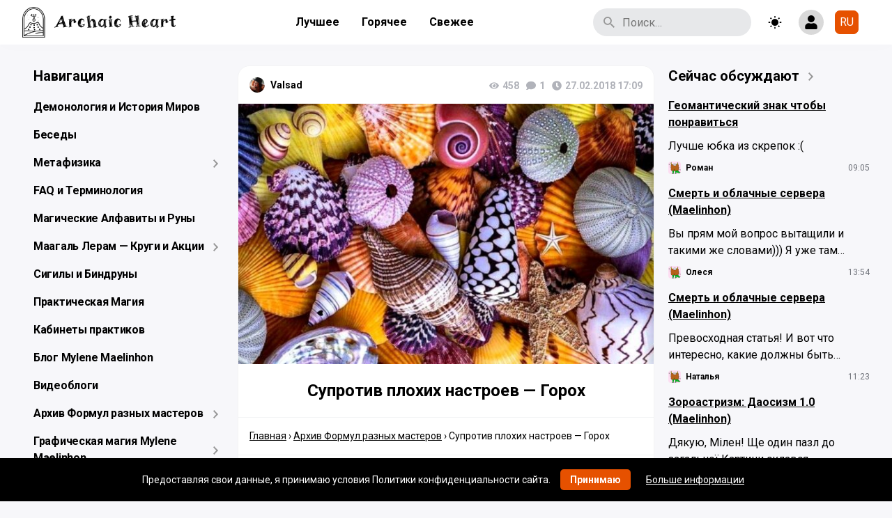

--- FILE ---
content_type: text/html; charset=UTF-8
request_url: https://maelinhon.org/suprotiv-plohih-nastroev-goroh/
body_size: 36909
content:
<!doctype html>
<html dir="ltr" lang="ru-RU" prefix="og: https://ogp.me/ns#" class="no-js">
<head>
    <meta http-equiv="Content-Type" content="text/html; charset=utf-8">
    <meta name="yandex-verification" content="74f6136425d77bf6"/>

    <meta name="viewport" content="width=device-width, initial-scale=1, maximum-scale=5">

    <link rel="shortcut icon" href="https://maelinhon.org/wp-content/uploads/2025/07/cropped-logochernyj25-1.jpg">

	<title>Супротив плохих настроев — Горох | A r c h a i c H e a r t</title>
	<style>img:is([sizes="auto" i], [sizes^="auto," i]) { contain-intrinsic-size: 3000px 1500px }</style>
	
		<!-- All in One SEO 4.9.3 - aioseo.com -->
	<meta name="description" content="Против депрессий, упадков настроямбы и при прочих таких штукенциях ... Состав: Вуньо, Соуло, Фейху, Тейваз, Ансуз, Уруз, Сол .... Тестирован конечно жа! Petro_makar: &quot;Я попробовал, протестил данную работу и мне очень понравилось. Человеку дается пласт так скажем правильного настроения , как некое пространство наполненное этой программой , а все плохие мысли , эмоции туда просто" />
	<meta name="robots" content="max-image-preview:large" />
	<meta name="author" content="Valsad"/>
	<meta name="yandex-verification" content="74f6136425d77bf6" />
	<meta name="keywords" content="горох,психология,улучшатель жизни,архив формул разных мастеров,архив: вызовы и влияние на психику человека,самое лучшее" />
	<link rel="canonical" href="https://maelinhon.org/suprotiv-plohih-nastroev-goroh/" />
	<meta name="generator" content="All in One SEO (AIOSEO) 4.9.3" />
		<meta property="og:locale" content="ru_RU" />
		<meta property="og:site_name" content="A r c h a i c  H e a r t" />
		<meta property="og:type" content="article" />
		<meta property="og:title" content="Супротив плохих настроев — Горох | A r c h a i c H e a r t" />
		<meta property="og:description" content="Против депрессий, упадков настроямбы и при прочих таких штукенциях ... Состав: Вуньо, Соуло, Фейху, Тейваз, Ансуз, Уруз, Сол .... Тестирован конечно жа! Petro_makar: &quot;Я попробовал, протестил данную работу и мне очень понравилось. Человеку дается пласт так скажем правильного настроения , как некое пространство наполненное этой программой , а все плохие мысли , эмоции туда просто" />
		<meta property="og:url" content="https://maelinhon.org/suprotiv-plohih-nastroev-goroh/" />
		<meta property="fb:admins" content="688403710" />
		<meta property="og:image" content="https://maelinhon.org/wp-content/uploads/2018/02/99a115552097546a303d99f06fab079d.jpg" />
		<meta property="og:image:secure_url" content="https://maelinhon.org/wp-content/uploads/2018/02/99a115552097546a303d99f06fab079d.jpg" />
		<meta property="og:image:width" content="846" />
		<meta property="og:image:height" content="530" />
		<meta property="article:tag" content="горох" />
		<meta property="article:tag" content="психология" />
		<meta property="article:tag" content="улучшатель жизни" />
		<meta property="article:tag" content="архив формул разных мастеров" />
		<meta property="article:tag" content="архив: вызовы и влияние на психику человека" />
		<meta property="article:tag" content="самое лучшее" />
		<meta property="article:published_time" content="2018-02-27T17:09:49+00:00" />
		<meta property="article:modified_time" content="2023-05-12T23:06:15+00:00" />
		<meta property="article:publisher" content="https://www.facebook.com/sathelard/" />
		<meta name="twitter:card" content="summary_large_image" />
		<meta name="twitter:title" content="Супротив плохих настроев — Горох | A r c h a i c H e a r t" />
		<meta name="twitter:description" content="Против депрессий, упадков настроямбы и при прочих таких штукенциях ... Состав: Вуньо, Соуло, Фейху, Тейваз, Ансуз, Уруз, Сол .... Тестирован конечно жа! Petro_makar: &quot;Я попробовал, протестил данную работу и мне очень понравилось. Человеку дается пласт так скажем правильного настроения , как некое пространство наполненное этой программой , а все плохие мысли , эмоции туда просто" />
		<meta name="twitter:image" content="https://maelinhon.org/wp-content/uploads/2018/02/99a115552097546a303d99f06fab079d.jpg" />
		<script type="application/ld+json" class="aioseo-schema">
			{"@context":"https:\/\/schema.org","@graph":[{"@type":"Article","@id":"https:\/\/maelinhon.org\/suprotiv-plohih-nastroev-goroh\/#article","name":"\u0421\u0443\u043f\u0440\u043e\u0442\u0438\u0432 \u043f\u043b\u043e\u0445\u0438\u0445 \u043d\u0430\u0441\u0442\u0440\u043e\u0435\u0432 \u2014 \u0413\u043e\u0440\u043e\u0445 | A r c h a i c H e a r t","headline":"\u0421\u0443\u043f\u0440\u043e\u0442\u0438\u0432 \u043f\u043b\u043e\u0445\u0438\u0445 \u043d\u0430\u0441\u0442\u0440\u043e\u0435\u0432 &#8212; \u0413\u043e\u0440\u043e\u0445","author":{"@id":"https:\/\/maelinhon.org\/author\/valsad\/#author"},"publisher":{"@id":"https:\/\/maelinhon.org\/#person"},"image":{"@type":"ImageObject","url":"https:\/\/maelinhon.org\/wp-content\/uploads\/2018\/02\/99a115552097546a303d99f06fab079d.jpg","width":846,"height":530},"datePublished":"2018-02-27T17:09:49+02:00","dateModified":"2023-05-13T01:06:15+02:00","inLanguage":"ru-RU","commentCount":1,"mainEntityOfPage":{"@id":"https:\/\/maelinhon.org\/suprotiv-plohih-nastroev-goroh\/#webpage"},"isPartOf":{"@id":"https:\/\/maelinhon.org\/suprotiv-plohih-nastroev-goroh\/#webpage"},"articleSection":"\u0410\u0440\u0445\u0438\u0432 \u0424\u043e\u0440\u043c\u0443\u043b \u0440\u0430\u0437\u043d\u044b\u0445 \u043c\u0430\u0441\u0442\u0435\u0440\u043e\u0432, \u0410\u0440\u0445\u0438\u0432: \u0412\u044b\u0437\u043e\u0432\u044b \u0438 \u0432\u043b\u0438\u044f\u043d\u0438\u0435 \u043d\u0430 \u043f\u0441\u0438\u0445\u0438\u043a\u0443 \u0447\u0435\u043b\u043e\u0432\u0435\u043a\u0430, \u0421\u0430\u043c\u043e\u0435 \u043b\u0443\u0447\u0448\u0435\u0435, \u0413\u043e\u0440\u043e\u0445, \u041f\u0441\u0438\u0445\u043e\u043b\u043e\u0433\u0438\u044f, \u0423\u043b\u0443\u0447\u0448\u0430\u0442\u0435\u043b\u044c \u0436\u0438\u0437\u043d\u0438, \u0420\u0443\u0441\u0441\u043a\u0438\u0439"},{"@type":"BreadcrumbList","@id":"https:\/\/maelinhon.org\/suprotiv-plohih-nastroev-goroh\/#breadcrumblist","itemListElement":[{"@type":"ListItem","@id":"https:\/\/maelinhon.org#listItem","position":1,"name":"Home","item":"https:\/\/maelinhon.org","nextItem":{"@type":"ListItem","@id":"https:\/\/maelinhon.org\/category\/arhiv-formul-raznyh-masterov\/#listItem","name":"\u0410\u0440\u0445\u0438\u0432 \u0424\u043e\u0440\u043c\u0443\u043b \u0440\u0430\u0437\u043d\u044b\u0445 \u043c\u0430\u0441\u0442\u0435\u0440\u043e\u0432"}},{"@type":"ListItem","@id":"https:\/\/maelinhon.org\/category\/arhiv-formul-raznyh-masterov\/#listItem","position":2,"name":"\u0410\u0440\u0445\u0438\u0432 \u0424\u043e\u0440\u043c\u0443\u043b \u0440\u0430\u0437\u043d\u044b\u0445 \u043c\u0430\u0441\u0442\u0435\u0440\u043e\u0432","item":"https:\/\/maelinhon.org\/category\/arhiv-formul-raznyh-masterov\/","nextItem":{"@type":"ListItem","@id":"https:\/\/maelinhon.org\/category\/arhiv-formul-raznyh-masterov\/psihologicheskie-i-lichnostnye-formuly\/#listItem","name":"\u0410\u0440\u0445\u0438\u0432: \u0412\u044b\u0437\u043e\u0432\u044b \u0438 \u0432\u043b\u0438\u044f\u043d\u0438\u0435 \u043d\u0430 \u043f\u0441\u0438\u0445\u0438\u043a\u0443 \u0447\u0435\u043b\u043e\u0432\u0435\u043a\u0430"},"previousItem":{"@type":"ListItem","@id":"https:\/\/maelinhon.org#listItem","name":"Home"}},{"@type":"ListItem","@id":"https:\/\/maelinhon.org\/category\/arhiv-formul-raznyh-masterov\/psihologicheskie-i-lichnostnye-formuly\/#listItem","position":3,"name":"\u0410\u0440\u0445\u0438\u0432: \u0412\u044b\u0437\u043e\u0432\u044b \u0438 \u0432\u043b\u0438\u044f\u043d\u0438\u0435 \u043d\u0430 \u043f\u0441\u0438\u0445\u0438\u043a\u0443 \u0447\u0435\u043b\u043e\u0432\u0435\u043a\u0430","item":"https:\/\/maelinhon.org\/category\/arhiv-formul-raznyh-masterov\/psihologicheskie-i-lichnostnye-formuly\/","nextItem":{"@type":"ListItem","@id":"https:\/\/maelinhon.org\/suprotiv-plohih-nastroev-goroh\/#listItem","name":"\u0421\u0443\u043f\u0440\u043e\u0442\u0438\u0432 \u043f\u043b\u043e\u0445\u0438\u0445 \u043d\u0430\u0441\u0442\u0440\u043e\u0435\u0432 &#8212; \u0413\u043e\u0440\u043e\u0445"},"previousItem":{"@type":"ListItem","@id":"https:\/\/maelinhon.org\/category\/arhiv-formul-raznyh-masterov\/#listItem","name":"\u0410\u0440\u0445\u0438\u0432 \u0424\u043e\u0440\u043c\u0443\u043b \u0440\u0430\u0437\u043d\u044b\u0445 \u043c\u0430\u0441\u0442\u0435\u0440\u043e\u0432"}},{"@type":"ListItem","@id":"https:\/\/maelinhon.org\/suprotiv-plohih-nastroev-goroh\/#listItem","position":4,"name":"\u0421\u0443\u043f\u0440\u043e\u0442\u0438\u0432 \u043f\u043b\u043e\u0445\u0438\u0445 \u043d\u0430\u0441\u0442\u0440\u043e\u0435\u0432 &#8212; \u0413\u043e\u0440\u043e\u0445","previousItem":{"@type":"ListItem","@id":"https:\/\/maelinhon.org\/category\/arhiv-formul-raznyh-masterov\/psihologicheskie-i-lichnostnye-formuly\/#listItem","name":"\u0410\u0440\u0445\u0438\u0432: \u0412\u044b\u0437\u043e\u0432\u044b \u0438 \u0432\u043b\u0438\u044f\u043d\u0438\u0435 \u043d\u0430 \u043f\u0441\u0438\u0445\u0438\u043a\u0443 \u0447\u0435\u043b\u043e\u0432\u0435\u043a\u0430"}}]},{"@type":"Person","@id":"https:\/\/maelinhon.org\/#person","name":"Mylene Maelinhon","image":{"@type":"ImageObject","@id":"https:\/\/maelinhon.org\/suprotiv-plohih-nastroev-goroh\/#personImage","url":"https:\/\/sun6-22.userapi.com\/s\/v1\/ig2\/WYZ5Wj2i0NK-dT2iZrSQ6mLTN352p97HyAqE70-6iHpxqYz5tWRi54at8T1oz5Vm4xYmhbp2SO-guBJbjAplPvIl.jpg?quality=95&crop=0,504,1920,1920&as=32x32,48x48,72x72,108x108,160x160,240x240,360x360,480x480,540x540,640x640,720x720,1080x1080,1280x1280,1440x1440&ava=1&cs=50x50","width":96,"height":96,"caption":"Mylene Maelinhon"},"sameAs":["https:\/\/www.pinterest.com\/maelinhon\/","https:\/\/www.youtube.com\/@MyleneMaelinhon","https:\/\/bsky.app\/profile\/maelinhon.bsky.social","https:\/\/t.me\/MyleneMaelinhon"]},{"@type":"Person","@id":"https:\/\/maelinhon.org\/author\/valsad\/#author","url":"https:\/\/maelinhon.org\/author\/valsad\/","name":"Valsad","image":{"@type":"ImageObject","@id":"https:\/\/maelinhon.org\/suprotiv-plohih-nastroev-goroh\/#authorImage","url":"https:\/\/lh3.googleusercontent.com\/a\/ACg8ocJnVDzGmzKakaM3GVd3mO_hBE_9_AzeloLQNaII3WlpW-A7-5bJDA=s96-c","width":96,"height":96,"caption":"Valsad"}},{"@type":"WebPage","@id":"https:\/\/maelinhon.org\/suprotiv-plohih-nastroev-goroh\/#webpage","url":"https:\/\/maelinhon.org\/suprotiv-plohih-nastroev-goroh\/","name":"\u0421\u0443\u043f\u0440\u043e\u0442\u0438\u0432 \u043f\u043b\u043e\u0445\u0438\u0445 \u043d\u0430\u0441\u0442\u0440\u043e\u0435\u0432 \u2014 \u0413\u043e\u0440\u043e\u0445 | A r c h a i c H e a r t","description":"\u041f\u0440\u043e\u0442\u0438\u0432 \u0434\u0435\u043f\u0440\u0435\u0441\u0441\u0438\u0439, \u0443\u043f\u0430\u0434\u043a\u043e\u0432 \u043d\u0430\u0441\u0442\u0440\u043e\u044f\u043c\u0431\u044b \u0438 \u043f\u0440\u0438 \u043f\u0440\u043e\u0447\u0438\u0445 \u0442\u0430\u043a\u0438\u0445 \u0448\u0442\u0443\u043a\u0435\u043d\u0446\u0438\u044f\u0445 ... \u0421\u043e\u0441\u0442\u0430\u0432: \u0412\u0443\u043d\u044c\u043e, \u0421\u043e\u0443\u043b\u043e, \u0424\u0435\u0439\u0445\u0443, \u0422\u0435\u0439\u0432\u0430\u0437, \u0410\u043d\u0441\u0443\u0437, \u0423\u0440\u0443\u0437, \u0421\u043e\u043b .... \u0422\u0435\u0441\u0442\u0438\u0440\u043e\u0432\u0430\u043d \u043a\u043e\u043d\u0435\u0447\u043d\u043e \u0436\u0430! Petro_makar: \"\u042f \u043f\u043e\u043f\u0440\u043e\u0431\u043e\u0432\u0430\u043b, \u043f\u0440\u043e\u0442\u0435\u0441\u0442\u0438\u043b \u0434\u0430\u043d\u043d\u0443\u044e \u0440\u0430\u0431\u043e\u0442\u0443 \u0438 \u043c\u043d\u0435 \u043e\u0447\u0435\u043d\u044c \u043f\u043e\u043d\u0440\u0430\u0432\u0438\u043b\u043e\u0441\u044c. \u0427\u0435\u043b\u043e\u0432\u0435\u043a\u0443 \u0434\u0430\u0435\u0442\u0441\u044f \u043f\u043b\u0430\u0441\u0442 \u0442\u0430\u043a \u0441\u043a\u0430\u0436\u0435\u043c \u043f\u0440\u0430\u0432\u0438\u043b\u044c\u043d\u043e\u0433\u043e \u043d\u0430\u0441\u0442\u0440\u043e\u0435\u043d\u0438\u044f , \u043a\u0430\u043a \u043d\u0435\u043a\u043e\u0435 \u043f\u0440\u043e\u0441\u0442\u0440\u0430\u043d\u0441\u0442\u0432\u043e \u043d\u0430\u043f\u043e\u043b\u043d\u0435\u043d\u043d\u043e\u0435 \u044d\u0442\u043e\u0439 \u043f\u0440\u043e\u0433\u0440\u0430\u043c\u043c\u043e\u0439 , \u0430 \u0432\u0441\u0435 \u043f\u043b\u043e\u0445\u0438\u0435 \u043c\u044b\u0441\u043b\u0438 , \u044d\u043c\u043e\u0446\u0438\u0438 \u0442\u0443\u0434\u0430 \u043f\u0440\u043e\u0441\u0442\u043e","inLanguage":"ru-RU","isPartOf":{"@id":"https:\/\/maelinhon.org\/#website"},"breadcrumb":{"@id":"https:\/\/maelinhon.org\/suprotiv-plohih-nastroev-goroh\/#breadcrumblist"},"author":{"@id":"https:\/\/maelinhon.org\/author\/valsad\/#author"},"creator":{"@id":"https:\/\/maelinhon.org\/author\/valsad\/#author"},"image":{"@type":"ImageObject","url":"https:\/\/maelinhon.org\/wp-content\/uploads\/2018\/02\/99a115552097546a303d99f06fab079d.jpg","@id":"https:\/\/maelinhon.org\/suprotiv-plohih-nastroev-goroh\/#mainImage","width":846,"height":530},"primaryImageOfPage":{"@id":"https:\/\/maelinhon.org\/suprotiv-plohih-nastroev-goroh\/#mainImage"},"datePublished":"2018-02-27T17:09:49+02:00","dateModified":"2023-05-13T01:06:15+02:00"},{"@type":"WebSite","@id":"https:\/\/maelinhon.org\/#website","url":"https:\/\/maelinhon.org\/","name":"A r c h a i c\u00a0 H e a r t","description":"\u0412\u0441\u044f \u043c\u0430\u0433\u0438\u044f \u0442\u0435\u043f\u0435\u0440\u044c \u0437\u0434\u0435\u0441\u044c. \u0421\u0430\u043c\u044b\u0439 \u043f\u043e\u043b\u043d\u044b\u0439 \u0430\u0440\u0445\u0438\u0432 \u0440\u0443\u043d\u0438\u043a\u0438, \u043c\u0430\u0433\u0438\u0438 \u0438 \u044d\u0437\u043e\u0442\u0435\u0440\u0438\u043a\u0438.","inLanguage":"ru-RU","publisher":{"@id":"https:\/\/maelinhon.org\/#person"}}]}
		</script>
		<!-- All in One SEO -->


            <script data-no-defer="1" data-ezscrex="false" data-cfasync="false" data-pagespeed-no-defer data-cookieconsent="ignore">
                var ctPublicFunctions = {"_ajax_nonce":"955d92fe74","_rest_nonce":"e6401c497d","_ajax_url":"\/wp-admin\/admin-ajax.php","_rest_url":"https:\/\/maelinhon.org\/wp-json\/","data__cookies_type":"alternative","data__ajax_type":"rest","data__bot_detector_enabled":"0","data__frontend_data_log_enabled":1,"cookiePrefix":"","wprocket_detected":false,"host_url":"maelinhon.org","text__ee_click_to_select":"\u041d\u0430\u0436\u043c\u0438\u0442\u0435 \u0434\u043b\u044f \u0432\u044b\u0431\u043e\u0440\u0430 \u0432\u0441\u0435\u0445 \u0434\u0430\u043d\u043d\u044b\u0445","text__ee_original_email":"\u041f\u043e\u043b\u043d\u044b\u0435 \u0434\u0430\u043d\u043d\u044b\u0435 \u0442\u0430\u043a\u0438\u0435","text__ee_got_it":"\u041f\u043e\u043b\u0443\u0447\u0438\u043b\u043e\u0441\u044c","text__ee_blocked":"\u0417\u0430\u0431\u043b\u043e\u043a\u0438\u0440\u043e\u0432\u0430\u043d\u043e","text__ee_cannot_connect":"\u041f\u043e\u0434\u043a\u043b\u044e\u0447\u0438\u0442\u044c\u0441\u044f \u043d\u0435 \u043f\u043e\u043b\u0443\u0447\u0438\u043b\u043e\u0441\u044c","text__ee_cannot_decode":"\u0420\u0430\u0441\u043a\u043e\u0434\u0438\u0440\u043e\u0432\u0430\u0442\u044c \u043f\u043e\u0447\u0442\u0443 \u043d\u0435 \u043f\u043e\u043b\u0443\u0447\u0438\u043b\u043e\u0441\u044c. \u041f\u0440\u0438\u0447\u0438\u043d\u0430 \u043d\u0435\u0438\u0437\u0432\u0435\u0441\u0442\u043d\u0430","text__ee_email_decoder":"\u0420\u0430\u0441\u043a\u043e\u0434\u0438\u0440\u043e\u0432\u0449\u0438\u043a \u043f\u043e\u0447\u0442 \u043e\u0442 CleanTalk","text__ee_wait_for_decoding":"\u041c\u0430\u0433\u0438\u044f \u0432 \u0434\u0435\u0439\u0441\u0442\u0432\u0438\u0438!","text__ee_decoding_process":"\u041f\u043e\u0436\u0430\u043b\u0443\u0439\u0441\u0442\u0430, \u043f\u043e\u0434\u043e\u0436\u0434\u0438\u0442\u0435 \u043d\u0435\u0441\u043a\u043e\u043b\u044c\u043a\u043e \u0441\u0435\u043a\u0443\u043d\u0434 \u0434\u043b\u044f \u0434\u0435\u043a\u043e\u0434\u0438\u0440\u043e\u0432\u0430\u043d\u0438\u044f \u0434\u0430\u043d\u043d\u044b\u0445."}
            </script>
        
            <script data-no-defer="1" data-ezscrex="false" data-cfasync="false" data-pagespeed-no-defer data-cookieconsent="ignore">
                var ctPublic = {"_ajax_nonce":"955d92fe74","settings__forms__check_internal":"0","settings__forms__check_external":"0","settings__forms__force_protection":"0","settings__forms__search_test":"0","settings__forms__wc_add_to_cart":"0","settings__data__bot_detector_enabled":"0","settings__sfw__anti_crawler":0,"blog_home":"https:\/\/maelinhon.org\/","pixel__setting":"0","pixel__enabled":false,"pixel__url":null,"data__email_check_before_post":"1","data__email_check_exist_post":"0","data__cookies_type":"alternative","data__key_is_ok":true,"data__visible_fields_required":true,"wl_brandname":"Anti-Spam by CleanTalk","wl_brandname_short":"CleanTalk","ct_checkjs_key":75666324,"emailEncoderPassKey":"672bd8d946ba9a4182d9f7afe3e7769a","bot_detector_forms_excluded":"W10=","advancedCacheExists":true,"varnishCacheExists":false,"wc_ajax_add_to_cart":false}
            </script>
        <link rel='dns-prefetch' href='//cdnjs.cloudflare.com' />
<link rel='dns-prefetch' href='//fonts.googleapis.com' />
<link rel="alternate" type="application/rss+xml" title="A r c h a i c  H e a r t &raquo; Лента" href="https://maelinhon.org/feed/" />
<link rel="alternate" type="application/rss+xml" title="A r c h a i c  H e a r t &raquo; Лента комментариев" href="https://maelinhon.org/comments/feed/" />
<link rel="alternate" type="application/rss+xml" title="A r c h a i c  H e a r t &raquo; Лента комментариев к &laquo;Супротив плохих настроев &#8212; Горох&raquo;" href="https://maelinhon.org/suprotiv-plohih-nastroev-goroh/feed/" />
<script type="text/javascript">
/* <![CDATA[ */
window._wpemojiSettings = {"baseUrl":"https:\/\/s.w.org\/images\/core\/emoji\/16.0.1\/72x72\/","ext":".png","svgUrl":"https:\/\/s.w.org\/images\/core\/emoji\/16.0.1\/svg\/","svgExt":".svg","source":{"concatemoji":"https:\/\/maelinhon.org\/wp-includes\/js\/wp-emoji-release.min.js?ver=6.8.3"}};
/*! This file is auto-generated */
!function(s,n){var o,i,e;function c(e){try{var t={supportTests:e,timestamp:(new Date).valueOf()};sessionStorage.setItem(o,JSON.stringify(t))}catch(e){}}function p(e,t,n){e.clearRect(0,0,e.canvas.width,e.canvas.height),e.fillText(t,0,0);var t=new Uint32Array(e.getImageData(0,0,e.canvas.width,e.canvas.height).data),a=(e.clearRect(0,0,e.canvas.width,e.canvas.height),e.fillText(n,0,0),new Uint32Array(e.getImageData(0,0,e.canvas.width,e.canvas.height).data));return t.every(function(e,t){return e===a[t]})}function u(e,t){e.clearRect(0,0,e.canvas.width,e.canvas.height),e.fillText(t,0,0);for(var n=e.getImageData(16,16,1,1),a=0;a<n.data.length;a++)if(0!==n.data[a])return!1;return!0}function f(e,t,n,a){switch(t){case"flag":return n(e,"\ud83c\udff3\ufe0f\u200d\u26a7\ufe0f","\ud83c\udff3\ufe0f\u200b\u26a7\ufe0f")?!1:!n(e,"\ud83c\udde8\ud83c\uddf6","\ud83c\udde8\u200b\ud83c\uddf6")&&!n(e,"\ud83c\udff4\udb40\udc67\udb40\udc62\udb40\udc65\udb40\udc6e\udb40\udc67\udb40\udc7f","\ud83c\udff4\u200b\udb40\udc67\u200b\udb40\udc62\u200b\udb40\udc65\u200b\udb40\udc6e\u200b\udb40\udc67\u200b\udb40\udc7f");case"emoji":return!a(e,"\ud83e\udedf")}return!1}function g(e,t,n,a){var r="undefined"!=typeof WorkerGlobalScope&&self instanceof WorkerGlobalScope?new OffscreenCanvas(300,150):s.createElement("canvas"),o=r.getContext("2d",{willReadFrequently:!0}),i=(o.textBaseline="top",o.font="600 32px Arial",{});return e.forEach(function(e){i[e]=t(o,e,n,a)}),i}function t(e){var t=s.createElement("script");t.src=e,t.defer=!0,s.head.appendChild(t)}"undefined"!=typeof Promise&&(o="wpEmojiSettingsSupports",i=["flag","emoji"],n.supports={everything:!0,everythingExceptFlag:!0},e=new Promise(function(e){s.addEventListener("DOMContentLoaded",e,{once:!0})}),new Promise(function(t){var n=function(){try{var e=JSON.parse(sessionStorage.getItem(o));if("object"==typeof e&&"number"==typeof e.timestamp&&(new Date).valueOf()<e.timestamp+604800&&"object"==typeof e.supportTests)return e.supportTests}catch(e){}return null}();if(!n){if("undefined"!=typeof Worker&&"undefined"!=typeof OffscreenCanvas&&"undefined"!=typeof URL&&URL.createObjectURL&&"undefined"!=typeof Blob)try{var e="postMessage("+g.toString()+"("+[JSON.stringify(i),f.toString(),p.toString(),u.toString()].join(",")+"));",a=new Blob([e],{type:"text/javascript"}),r=new Worker(URL.createObjectURL(a),{name:"wpTestEmojiSupports"});return void(r.onmessage=function(e){c(n=e.data),r.terminate(),t(n)})}catch(e){}c(n=g(i,f,p,u))}t(n)}).then(function(e){for(var t in e)n.supports[t]=e[t],n.supports.everything=n.supports.everything&&n.supports[t],"flag"!==t&&(n.supports.everythingExceptFlag=n.supports.everythingExceptFlag&&n.supports[t]);n.supports.everythingExceptFlag=n.supports.everythingExceptFlag&&!n.supports.flag,n.DOMReady=!1,n.readyCallback=function(){n.DOMReady=!0}}).then(function(){return e}).then(function(){var e;n.supports.everything||(n.readyCallback(),(e=n.source||{}).concatemoji?t(e.concatemoji):e.wpemoji&&e.twemoji&&(t(e.twemoji),t(e.wpemoji)))}))}((window,document),window._wpemojiSettings);
/* ]]> */
</script>
<style id='wp-emoji-styles-inline-css' type='text/css'>

	img.wp-smiley, img.emoji {
		display: inline !important;
		border: none !important;
		box-shadow: none !important;
		height: 1em !important;
		width: 1em !important;
		margin: 0 0.07em !important;
		vertical-align: -0.1em !important;
		background: none !important;
		padding: 0 !important;
	}
</style>
<link rel='stylesheet' id='wp-block-library-css' href='https://maelinhon.org/wp-includes/css/dist/block-library/style.min.css?ver=6.8.3' type='text/css' media='all' />
<style id='classic-theme-styles-inline-css' type='text/css'>
/*! This file is auto-generated */
.wp-block-button__link{color:#fff;background-color:#32373c;border-radius:9999px;box-shadow:none;text-decoration:none;padding:calc(.667em + 2px) calc(1.333em + 2px);font-size:1.125em}.wp-block-file__button{background:#32373c;color:#fff;text-decoration:none}
</style>
<link rel='stylesheet' id='aioseo/css/src/vue/standalone/blocks/table-of-contents/global.scss-css' href='https://maelinhon.org/wp-content/plugins/all-in-one-seo-pack/dist/Lite/assets/css/table-of-contents/global.e90f6d47.css?ver=4.9.3' type='text/css' media='all' />
<style id='global-styles-inline-css' type='text/css'>
:root{--wp--preset--aspect-ratio--square: 1;--wp--preset--aspect-ratio--4-3: 4/3;--wp--preset--aspect-ratio--3-4: 3/4;--wp--preset--aspect-ratio--3-2: 3/2;--wp--preset--aspect-ratio--2-3: 2/3;--wp--preset--aspect-ratio--16-9: 16/9;--wp--preset--aspect-ratio--9-16: 9/16;--wp--preset--color--black: #000000;--wp--preset--color--cyan-bluish-gray: #abb8c3;--wp--preset--color--white: #ffffff;--wp--preset--color--pale-pink: #f78da7;--wp--preset--color--vivid-red: #cf2e2e;--wp--preset--color--luminous-vivid-orange: #ff6900;--wp--preset--color--luminous-vivid-amber: #fcb900;--wp--preset--color--light-green-cyan: #7bdcb5;--wp--preset--color--vivid-green-cyan: #00d084;--wp--preset--color--pale-cyan-blue: #8ed1fc;--wp--preset--color--vivid-cyan-blue: #0693e3;--wp--preset--color--vivid-purple: #9b51e0;--wp--preset--gradient--vivid-cyan-blue-to-vivid-purple: linear-gradient(135deg,rgba(6,147,227,1) 0%,rgb(155,81,224) 100%);--wp--preset--gradient--light-green-cyan-to-vivid-green-cyan: linear-gradient(135deg,rgb(122,220,180) 0%,rgb(0,208,130) 100%);--wp--preset--gradient--luminous-vivid-amber-to-luminous-vivid-orange: linear-gradient(135deg,rgba(252,185,0,1) 0%,rgba(255,105,0,1) 100%);--wp--preset--gradient--luminous-vivid-orange-to-vivid-red: linear-gradient(135deg,rgba(255,105,0,1) 0%,rgb(207,46,46) 100%);--wp--preset--gradient--very-light-gray-to-cyan-bluish-gray: linear-gradient(135deg,rgb(238,238,238) 0%,rgb(169,184,195) 100%);--wp--preset--gradient--cool-to-warm-spectrum: linear-gradient(135deg,rgb(74,234,220) 0%,rgb(151,120,209) 20%,rgb(207,42,186) 40%,rgb(238,44,130) 60%,rgb(251,105,98) 80%,rgb(254,248,76) 100%);--wp--preset--gradient--blush-light-purple: linear-gradient(135deg,rgb(255,206,236) 0%,rgb(152,150,240) 100%);--wp--preset--gradient--blush-bordeaux: linear-gradient(135deg,rgb(254,205,165) 0%,rgb(254,45,45) 50%,rgb(107,0,62) 100%);--wp--preset--gradient--luminous-dusk: linear-gradient(135deg,rgb(255,203,112) 0%,rgb(199,81,192) 50%,rgb(65,88,208) 100%);--wp--preset--gradient--pale-ocean: linear-gradient(135deg,rgb(255,245,203) 0%,rgb(182,227,212) 50%,rgb(51,167,181) 100%);--wp--preset--gradient--electric-grass: linear-gradient(135deg,rgb(202,248,128) 0%,rgb(113,206,126) 100%);--wp--preset--gradient--midnight: linear-gradient(135deg,rgb(2,3,129) 0%,rgb(40,116,252) 100%);--wp--preset--font-size--small: 13px;--wp--preset--font-size--medium: 20px;--wp--preset--font-size--large: 36px;--wp--preset--font-size--x-large: 42px;--wp--preset--spacing--20: 0.44rem;--wp--preset--spacing--30: 0.67rem;--wp--preset--spacing--40: 1rem;--wp--preset--spacing--50: 1.5rem;--wp--preset--spacing--60: 2.25rem;--wp--preset--spacing--70: 3.38rem;--wp--preset--spacing--80: 5.06rem;--wp--preset--shadow--natural: 6px 6px 9px rgba(0, 0, 0, 0.2);--wp--preset--shadow--deep: 12px 12px 50px rgba(0, 0, 0, 0.4);--wp--preset--shadow--sharp: 6px 6px 0px rgba(0, 0, 0, 0.2);--wp--preset--shadow--outlined: 6px 6px 0px -3px rgba(255, 255, 255, 1), 6px 6px rgba(0, 0, 0, 1);--wp--preset--shadow--crisp: 6px 6px 0px rgba(0, 0, 0, 1);}:where(.is-layout-flex){gap: 0.5em;}:where(.is-layout-grid){gap: 0.5em;}body .is-layout-flex{display: flex;}.is-layout-flex{flex-wrap: wrap;align-items: center;}.is-layout-flex > :is(*, div){margin: 0;}body .is-layout-grid{display: grid;}.is-layout-grid > :is(*, div){margin: 0;}:where(.wp-block-columns.is-layout-flex){gap: 2em;}:where(.wp-block-columns.is-layout-grid){gap: 2em;}:where(.wp-block-post-template.is-layout-flex){gap: 1.25em;}:where(.wp-block-post-template.is-layout-grid){gap: 1.25em;}.has-black-color{color: var(--wp--preset--color--black) !important;}.has-cyan-bluish-gray-color{color: var(--wp--preset--color--cyan-bluish-gray) !important;}.has-white-color{color: var(--wp--preset--color--white) !important;}.has-pale-pink-color{color: var(--wp--preset--color--pale-pink) !important;}.has-vivid-red-color{color: var(--wp--preset--color--vivid-red) !important;}.has-luminous-vivid-orange-color{color: var(--wp--preset--color--luminous-vivid-orange) !important;}.has-luminous-vivid-amber-color{color: var(--wp--preset--color--luminous-vivid-amber) !important;}.has-light-green-cyan-color{color: var(--wp--preset--color--light-green-cyan) !important;}.has-vivid-green-cyan-color{color: var(--wp--preset--color--vivid-green-cyan) !important;}.has-pale-cyan-blue-color{color: var(--wp--preset--color--pale-cyan-blue) !important;}.has-vivid-cyan-blue-color{color: var(--wp--preset--color--vivid-cyan-blue) !important;}.has-vivid-purple-color{color: var(--wp--preset--color--vivid-purple) !important;}.has-black-background-color{background-color: var(--wp--preset--color--black) !important;}.has-cyan-bluish-gray-background-color{background-color: var(--wp--preset--color--cyan-bluish-gray) !important;}.has-white-background-color{background-color: var(--wp--preset--color--white) !important;}.has-pale-pink-background-color{background-color: var(--wp--preset--color--pale-pink) !important;}.has-vivid-red-background-color{background-color: var(--wp--preset--color--vivid-red) !important;}.has-luminous-vivid-orange-background-color{background-color: var(--wp--preset--color--luminous-vivid-orange) !important;}.has-luminous-vivid-amber-background-color{background-color: var(--wp--preset--color--luminous-vivid-amber) !important;}.has-light-green-cyan-background-color{background-color: var(--wp--preset--color--light-green-cyan) !important;}.has-vivid-green-cyan-background-color{background-color: var(--wp--preset--color--vivid-green-cyan) !important;}.has-pale-cyan-blue-background-color{background-color: var(--wp--preset--color--pale-cyan-blue) !important;}.has-vivid-cyan-blue-background-color{background-color: var(--wp--preset--color--vivid-cyan-blue) !important;}.has-vivid-purple-background-color{background-color: var(--wp--preset--color--vivid-purple) !important;}.has-black-border-color{border-color: var(--wp--preset--color--black) !important;}.has-cyan-bluish-gray-border-color{border-color: var(--wp--preset--color--cyan-bluish-gray) !important;}.has-white-border-color{border-color: var(--wp--preset--color--white) !important;}.has-pale-pink-border-color{border-color: var(--wp--preset--color--pale-pink) !important;}.has-vivid-red-border-color{border-color: var(--wp--preset--color--vivid-red) !important;}.has-luminous-vivid-orange-border-color{border-color: var(--wp--preset--color--luminous-vivid-orange) !important;}.has-luminous-vivid-amber-border-color{border-color: var(--wp--preset--color--luminous-vivid-amber) !important;}.has-light-green-cyan-border-color{border-color: var(--wp--preset--color--light-green-cyan) !important;}.has-vivid-green-cyan-border-color{border-color: var(--wp--preset--color--vivid-green-cyan) !important;}.has-pale-cyan-blue-border-color{border-color: var(--wp--preset--color--pale-cyan-blue) !important;}.has-vivid-cyan-blue-border-color{border-color: var(--wp--preset--color--vivid-cyan-blue) !important;}.has-vivid-purple-border-color{border-color: var(--wp--preset--color--vivid-purple) !important;}.has-vivid-cyan-blue-to-vivid-purple-gradient-background{background: var(--wp--preset--gradient--vivid-cyan-blue-to-vivid-purple) !important;}.has-light-green-cyan-to-vivid-green-cyan-gradient-background{background: var(--wp--preset--gradient--light-green-cyan-to-vivid-green-cyan) !important;}.has-luminous-vivid-amber-to-luminous-vivid-orange-gradient-background{background: var(--wp--preset--gradient--luminous-vivid-amber-to-luminous-vivid-orange) !important;}.has-luminous-vivid-orange-to-vivid-red-gradient-background{background: var(--wp--preset--gradient--luminous-vivid-orange-to-vivid-red) !important;}.has-very-light-gray-to-cyan-bluish-gray-gradient-background{background: var(--wp--preset--gradient--very-light-gray-to-cyan-bluish-gray) !important;}.has-cool-to-warm-spectrum-gradient-background{background: var(--wp--preset--gradient--cool-to-warm-spectrum) !important;}.has-blush-light-purple-gradient-background{background: var(--wp--preset--gradient--blush-light-purple) !important;}.has-blush-bordeaux-gradient-background{background: var(--wp--preset--gradient--blush-bordeaux) !important;}.has-luminous-dusk-gradient-background{background: var(--wp--preset--gradient--luminous-dusk) !important;}.has-pale-ocean-gradient-background{background: var(--wp--preset--gradient--pale-ocean) !important;}.has-electric-grass-gradient-background{background: var(--wp--preset--gradient--electric-grass) !important;}.has-midnight-gradient-background{background: var(--wp--preset--gradient--midnight) !important;}.has-small-font-size{font-size: var(--wp--preset--font-size--small) !important;}.has-medium-font-size{font-size: var(--wp--preset--font-size--medium) !important;}.has-large-font-size{font-size: var(--wp--preset--font-size--large) !important;}.has-x-large-font-size{font-size: var(--wp--preset--font-size--x-large) !important;}
:where(.wp-block-post-template.is-layout-flex){gap: 1.25em;}:where(.wp-block-post-template.is-layout-grid){gap: 1.25em;}
:where(.wp-block-columns.is-layout-flex){gap: 2em;}:where(.wp-block-columns.is-layout-grid){gap: 2em;}
:root :where(.wp-block-pullquote){font-size: 1.5em;line-height: 1.6;}
</style>
<link rel='stylesheet' id='ark-hidecommentlinks-css' href='https://maelinhon.org/wp-content/plugins/ark-hidecommentlinks/css/ark-hidecommentlinks.css?ver=20131003' type='text/css' media='all' />
<link rel='stylesheet' id='cleantalk-public-css-css' href='https://maelinhon.org/wp-content/plugins/cleantalk-spam-protect/css/cleantalk-public.min.css?ver=6.70.1_1766169011' type='text/css' media='all' />
<link rel='stylesheet' id='cleantalk-email-decoder-css-css' href='https://maelinhon.org/wp-content/plugins/cleantalk-spam-protect/css/cleantalk-email-decoder.min.css?ver=6.70.1_1766169011' type='text/css' media='all' />
<link rel='stylesheet' id='styles-font-css' href='https://fonts.googleapis.com/css2?family=Roboto%3Awght%40400%3B700&#038;display=swap&#038;ver=6.8.3' type='text/css' media='all' />
<link rel='stylesheet' id='styles-app-css' href='https://maelinhon.org/wp-content/themes/salient2_malehon_ver01_11_2018/css/app.css?ver=1.0.11' type='text/css' media='all' />
<link rel='stylesheet' id='styles-extended-css' href='https://maelinhon.org/wp-content/themes/salient2_malehon_ver01_11_2018/css/extended.css?ver=1.0.11' type='text/css' media='all' />
<link rel='stylesheet' id='login-with-ajax-css' href='https://maelinhon.org/wp-content/plugins/login-with-ajax/templates/widget.css?ver=4.5.1' type='text/css' media='all' />
<script type="text/javascript" src="https://maelinhon.org/wp-includes/js/jquery/jquery.min.js?ver=3.7.1" id="jquery-core-js"></script>
<script type="text/javascript" src="https://maelinhon.org/wp-includes/js/jquery/jquery-migrate.min.js?ver=3.4.1" id="jquery-migrate-js"></script>
<script type="text/javascript" src="https://maelinhon.org/wp-content/plugins/miniorange-login-openid/includes/js/mo_openid_jquery.cookie.min.js?ver=6.8.3" id="js-cookie-script-js"></script>
<script type="text/javascript" src="https://maelinhon.org/wp-content/plugins/cleantalk-spam-protect/js/apbct-public-bundle_gathering.min.js?ver=6.70.1_1766169012" id="apbct-public-bundle_gathering.min-js-js"></script>
<script type="text/javascript" defer="defer" src="https://cdnjs.cloudflare.com/polyfill/v3/polyfill.min.js?features=String.prototype.replaceAll%2CArray.prototype.findIndex%2CIntersectionObserver&amp;ver=3.0.0" id="scripts-polyfill-js" defer="defer" data-wp-strategy="defer"></script>
<script type="text/javascript" defer="defer" src="https://maelinhon.org/wp-content/themes/salient2_malehon_ver01_11_2018/js/LazyLoad.min.js?ver=1.0.11" id="scripts-lazyload-js"></script>
<script type="text/javascript" src="https://maelinhon.org/wp-content/themes/salient2_malehon_ver01_11_2018/js/cookie.js?ver=1.0.11" id="scripts-cookie-js"></script>
<script type="text/javascript" src="https://maelinhon.org/wp-content/themes/salient2_malehon_ver01_11_2018/js/theme-switcher.js?ver=1.0.11" id="scripts-theme-switcher-js"></script>
<script type="text/javascript" id="login-with-ajax-js-extra">
/* <![CDATA[ */
var LWA = {"ajaxurl":"https:\/\/maelinhon.org\/wp-admin\/admin-ajax.php","off":""};
/* ]]> */
</script>
<script type="text/javascript" src="https://maelinhon.org/wp-content/plugins/login-with-ajax/templates/login-with-ajax.legacy.min.js?ver=4.5.1" id="login-with-ajax-js"></script>
<script type="text/javascript" src="https://maelinhon.org/wp-content/plugins/login-with-ajax/ajaxify/ajaxify.min.js?ver=4.5.1" id="login-with-ajax-ajaxify-js"></script>
<link rel="https://api.w.org/" href="https://maelinhon.org/wp-json/" /><link rel="alternate" title="JSON" type="application/json" href="https://maelinhon.org/wp-json/wp/v2/posts/5459" /><link rel="EditURI" type="application/rsd+xml" title="RSD" href="https://maelinhon.org/xmlrpc.php?rsd" />
<meta name="generator" content="WordPress 6.8.3" />
<link rel='shortlink' href='https://maelinhon.org/?p=5459' />
<link rel="alternate" title="oEmbed (JSON)" type="application/json+oembed" href="https://maelinhon.org/wp-json/oembed/1.0/embed?url=https%3A%2F%2Fmaelinhon.org%2Fsuprotiv-plohih-nastroev-goroh%2F" />
<link rel="alternate" title="oEmbed (XML)" type="text/xml+oembed" href="https://maelinhon.org/wp-json/oembed/1.0/embed?url=https%3A%2F%2Fmaelinhon.org%2Fsuprotiv-plohih-nastroev-goroh%2F&#038;format=xml" />
<link type="text/css" rel="stylesheet" href="https://maelinhon.org/wp-content/plugins/norse-runes-oracle/css/style.css" />
<style type="text/css">.recentcomments a{display:inline !important;padding:0 !important;margin:0 !important;}</style><link rel="icon" href="https://maelinhon.org/wp-content/uploads/2025/07/cropped-logochernyj25-1-32x32.jpg" sizes="32x32" />
<link rel="icon" href="https://maelinhon.org/wp-content/uploads/2025/07/cropped-logochernyj25-1-192x192.jpg" sizes="192x192" />
<link rel="apple-touch-icon" href="https://maelinhon.org/wp-content/uploads/2025/07/cropped-logochernyj25-1-180x180.jpg" />
<meta name="msapplication-TileImage" content="https://maelinhon.org/wp-content/uploads/2025/07/cropped-logochernyj25-1-270x270.jpg" />

    <link rel="preconnect" href="https://fonts.googleapis.com">
    <link rel="preconnect" href="https://fonts.gstatic.com" crossorigin>
    <script async src="https://pagead2.googlesyndication.com/pagead/js/adsbygoogle.js?client=ca-pub-3549594521369966" crossorigin="anonymous"></script>
</head>
<body class="wp-singular post-template-default single single-post postid-5459 single-format-standard wp-custom-logo wp-theme-salient2_malehon_ver01_11_2018">

    <header id="site-header" class="site-header">
        <div class="site-header__top">
            <div class="container">
				<a href="https://maelinhon.org/" class="custom-logo-link site-header__item" rel="home"><img width="344" height="70" src="https://maelinhon.org/wp-content/uploads/2025/07/logo-black.png" class="custom-logo" alt="A r c h a i c  H e a r t" decoding="async" /></a><ul class="header-menu site-header__item site-header__item--top">
                            <li class="header-menu__item"><a class="header-menu__link " href="https://maelinhon.org">Лучшее</a></li>
                            <li class="header-menu__item"><a class="header-menu__link " href="https://maelinhon.org/?sort_type=hot">Горячее</a></li>
                            <li class="header-menu__item"><a class="header-menu__link " href="https://maelinhon.org/?sort_type=new">Свежее</a></li>
                        </ul><div class="site-header__item"><form role="search" method="get" class="search-form" action="https://maelinhon.org/">
    <input type="text" class="search-field"
           placeholder="Поиск…"
           value=""
           name="s"
           title="Поиск…"
    >
    <input type="submit" class="search-submit" value="Search">
</form></div>        <button id="theme-toggle" type="button" aria-label="Toggle theme"
                class="site-header__item theme-toggle">
			<svg class="icon icon-sun" aria-hidden="true" role="img"> <use href="#icons-sun" xlink:href="#icons-sun"></use> </svg>        </button>
		        <button id="search-toggle" type="button" class="site-header__item search-toggle">
			<svg class="icon icon-search" aria-hidden="true" role="img"> <use href="#icons-search" xlink:href="#icons-search"></use> </svg>            <span class="screen-reader-text">Поиск</span>
        </button>
		<a class="site-header__item header-user" aria-label="Show login form" href="#"><svg xmlns="http://www.w3.org/2000/svg" width="20" height="20" fill="none" viewBox="0 0 20 20"><path d="M10 10a5 5 0 1 0 0-10 5 5 0 0 0 0 10Zm3.5 1.25h-.652a6.808 6.808 0 0 1-5.696 0H6.5a5.251 5.251 0 0 0-5.25 5.25v1.625C1.25 19.16 2.09 20 3.125 20h13.75c1.035 0 1.875-.84 1.875-1.875V16.5a5.251 5.251 0 0 0-5.25-5.25Z"/></svg></a><ul class="site-header-lang site-header__item"><select name="lang_choice_1" id="lang_choice_1" class="pll-switcher-select">
	<option value="https://maelinhon.org/suprotiv-plohih-nastroev-goroh/" lang="ru-RU" selected='selected' data-lang="{&quot;id&quot;:0,&quot;name&quot;:&quot;ru&quot;,&quot;slug&quot;:&quot;ru&quot;,&quot;dir&quot;:0}">ru</option>
	<option value="https://maelinhon.org/uk/" lang="uk" data-lang="{&quot;id&quot;:0,&quot;name&quot;:&quot;uk&quot;,&quot;slug&quot;:&quot;uk&quot;,&quot;dir&quot;:0}">uk</option>
	<option value="https://maelinhon.org/en/" lang="en-US" data-lang="{&quot;id&quot;:0,&quot;name&quot;:&quot;en&quot;,&quot;slug&quot;:&quot;en&quot;,&quot;dir&quot;:0}">en</option>

</select>
<script type="text/javascript">
					document.getElementById( "lang_choice_1" ).addEventListener( "change", function ( event ) { location.href = event.currentTarget.value; } )
				</script></ul>                    <div class="site-header__item header-hamburger">
                        <span></span>
                        <span></span>
                        <span></span>
                    </div>
                                </div>
        </div>
    </header>

    <div class="main-content">
    <div class="container">
        <div class="columns">
            <div class="column column--3 column--sidebar">
				<div class="top-nav"><h3 class="top-nav__title">Навигация</h3><div class="top-nav__container"><li id="menu-item-36908" class="menu-item menu-item-type-taxonomy menu-item-object-category menu-item-36908"><a href="https://maelinhon.org/category/demonologiya/">Демонология и История Миров</a></li>
<li id="menu-item-37182" class="menu-item menu-item-type-taxonomy menu-item-object-category menu-item-37182"><a href="https://maelinhon.org/category/demonologiya/besedy/">Беседы</a></li>
<li id="menu-item-36909" class="menu-item menu-item-type-taxonomy menu-item-object-category menu-item-has-children menu-item-36909"><a href="https://maelinhon.org/category/ba-tszy-i-metafizika-azii/">Метафизика</a>
<ul class="sub-menu">
	<li id="menu-item-37044" class="menu-item menu-item-type-taxonomy menu-item-object-category menu-item-37044"><a href="https://maelinhon.org/category/ba-tszy-i-metafizika-azii/">Метафизика, Астрология, Джйотиш, Ба-Цзы</a></li>
	<li id="menu-item-38672" class="menu-item menu-item-type-taxonomy menu-item-object-category menu-item-38672"><a href="https://maelinhon.org/category/ba-tszy-i-metafizika-azii/prognozy/">Прогнозы</a></li>
	<li id="menu-item-36950" class="menu-item menu-item-type-taxonomy menu-item-object-category menu-item-36950"><a href="https://maelinhon.org/category/ba-tszy-i-metafizika-azii/metafizicheskie-kinoobzory/">Метафизические Кинообзоры</a></li>
	<li id="menu-item-38749" class="menu-item menu-item-type-taxonomy menu-item-object-category menu-item-38749"><a href="https://maelinhon.org/category/ba-tszy-i-metafizika-azii/metafizicheskaya-botanika/">Метафизическая Ботаника</a></li>
	<li id="menu-item-37043" class="menu-item menu-item-type-taxonomy menu-item-object-category menu-item-37043"><a href="https://maelinhon.org/category/ba-tszy-i-metafizika-azii/metafizika/">Мета\Физика</a></li>
	<li id="menu-item-37046" class="menu-item menu-item-type-taxonomy menu-item-object-category menu-item-37046"><a href="https://maelinhon.org/category/ba-tszy-i-metafizika-azii/sadhany-i-tantra/">Садханы и Тантра</a></li>
</ul>
</li>
<li id="menu-item-36912" class="menu-item menu-item-type-taxonomy menu-item-object-category menu-item-36912"><a href="https://maelinhon.org/category/faq-i-terminologiya/">FAQ и Терминология</a></li>
<li id="menu-item-36910" class="menu-item menu-item-type-taxonomy menu-item-object-category menu-item-36910"><a href="https://maelinhon.org/category/magicheskie-alfavity/">Магические Алфавиты и Руны</a></li>
<li id="menu-item-36911" class="menu-item menu-item-type-taxonomy menu-item-object-category menu-item-has-children menu-item-36911"><a href="https://maelinhon.org/category/maagal-leram/">Маагаль Лерам &#8212; Круги и Акции</a>
<ul class="sub-menu">
	<li id="menu-item-37031" class="menu-item menu-item-type-taxonomy menu-item-object-category menu-item-37031"><a href="https://maelinhon.org/category/maagal-leram/">Маагаль Лерам</a></li>
	<li id="menu-item-38750" class="menu-item menu-item-type-post_type menu-item-object-post menu-item-38750"><a href="https://maelinhon.org/maagal-leram-i-kak-s-etim-rabotat/">Рэйки Маагаль Лерам и как с этим работать</a></li>
	<li id="menu-item-36986" class="menu-item menu-item-type-post_type menu-item-object-post menu-item-36986"><a href="https://maelinhon.org/psihologiya-i-vremya/">Психология и Время</a></li>
	<li id="menu-item-36987" class="menu-item menu-item-type-post_type menu-item-object-post menu-item-36987"><a href="https://maelinhon.org/maagal-antidepressant/">Маагаль Антидепрессант</a></li>
	<li id="menu-item-36989" class="menu-item menu-item-type-post_type menu-item-object-post menu-item-36989"><a href="https://maelinhon.org/lechenie-krasota-zdorove-pohudenie-i-chistki/">Лечение, красота, здоровье, похудение и чистки</a></li>
	<li id="menu-item-36982" class="menu-item menu-item-type-post_type menu-item-object-post menu-item-36982"><a href="https://maelinhon.org/krugi-dlya-magicheskogo-razvitiya/">Маагаль Лерам: круги для магического развития</a></li>
	<li id="menu-item-36988" class="menu-item menu-item-type-post_type menu-item-object-post menu-item-36988"><a href="https://maelinhon.org/kanaly-razlichnyh-bogov-i-duhov/">Каналы различных Богов и Духов</a></li>
	<li id="menu-item-36985" class="menu-item menu-item-type-post_type menu-item-object-post menu-item-36985"><a href="https://maelinhon.org/maagal-leram-lyubovnye-privorotnye-i-lichnye-chastoty/">Маагаль Лерам: любовные, приворотные и личные частоты</a></li>
	<li id="menu-item-36984" class="menu-item menu-item-type-post_type menu-item-object-post menu-item-36984"><a href="https://maelinhon.org/energeticheskie-chastoty-stihij/">Энергетические частоты Стихий</a></li>
	<li id="menu-item-36983" class="menu-item menu-item-type-post_type menu-item-object-post menu-item-36983"><a href="https://maelinhon.org/krugi-dlya-finansov-i-biznesa/">Круги для финансов и бизнеса</a></li>
</ul>
</li>
<li id="menu-item-37003" class="menu-item menu-item-type-taxonomy menu-item-object-category menu-item-37003"><a href="https://maelinhon.org/category/sigily/">Сигилы и Биндруны</a></li>
<li id="menu-item-41532" class="menu-item menu-item-type-taxonomy menu-item-object-category menu-item-41532"><a href="https://maelinhon.org/category/prakticheskaya-magiya/">Практическая Магия</a></li>
<li id="menu-item-36946" class="menu-item menu-item-type-taxonomy menu-item-object-category menu-item-36946"><a href="https://maelinhon.org/category/kabinety-praktikov/">Кабинеты практиков</a></li>
<li id="menu-item-36940" class="menu-item menu-item-type-taxonomy menu-item-object-category menu-item-36940"><a href="https://maelinhon.org/category/blog/">Блог Mylene Maelinhon</a></li>
<li id="menu-item-36941" class="menu-item menu-item-type-taxonomy menu-item-object-category menu-item-36941"><a href="https://maelinhon.org/category/videoblogi/">Видеоблоги</a></li>
<li id="menu-item-36928" class="menu-item menu-item-type-taxonomy menu-item-object-category current-post-ancestor current-menu-parent current-post-parent menu-item-has-children menu-item-36928"><a href="https://maelinhon.org/category/arhiv-formul-raznyh-masterov/">Архив Формул разных мастеров</a>
<ul class="sub-menu">
	<li id="menu-item-37032" class="menu-item menu-item-type-taxonomy menu-item-object-category current-post-ancestor current-menu-parent current-post-parent menu-item-37032"><a href="https://maelinhon.org/category/arhiv-formul-raznyh-masterov/">Архив руники</a></li>
	<li id="menu-item-36931" class="menu-item menu-item-type-taxonomy menu-item-object-category menu-item-36931"><a href="https://maelinhon.org/category/arhiv-formul-raznyh-masterov/formuly-dlya-udachi-i-pobed/">Архив: Для Удачи, Победы, Выигрыша, Судов и Бизнеса</a></li>
	<li id="menu-item-36932" class="menu-item menu-item-type-taxonomy menu-item-object-category menu-item-36932"><a href="https://maelinhon.org/category/arhiv-formul-raznyh-masterov/zashhity-i-ogrady/">Архив: Защиты, Мороки, Сокрытия от глаз</a></li>
	<li id="menu-item-36930" class="menu-item menu-item-type-taxonomy menu-item-object-category menu-item-36930"><a href="https://maelinhon.org/category/arhiv-formul-raznyh-masterov/denezhnye-i-karernye-formuly/">Архив: Деньги и богатство, работа, карьера, образование</a></li>
	<li id="menu-item-36929" class="menu-item menu-item-type-taxonomy menu-item-object-category current-post-ancestor current-menu-parent current-post-parent menu-item-36929"><a href="https://maelinhon.org/category/arhiv-formul-raznyh-masterov/psihologicheskie-i-lichnostnye-formuly/">Архив: Вызовы и влияние на психику человека</a></li>
	<li id="menu-item-36934" class="menu-item menu-item-type-taxonomy menu-item-object-category menu-item-36934"><a href="https://maelinhon.org/category/arhiv-formul-raznyh-masterov/arhiv-poiskoviki-i-kompasy/">Архив: Поисковики и Компасы</a></li>
	<li id="menu-item-36935" class="menu-item menu-item-type-taxonomy menu-item-object-category menu-item-36935"><a href="https://maelinhon.org/category/arhiv-formul-raznyh-masterov/porchi-kradniki-pereklady-i-pakosti/">Архив: Порчи, Крадники, Переклады, Рассорки, Чернуха</a></li>
	<li id="menu-item-36936" class="menu-item menu-item-type-taxonomy menu-item-object-category menu-item-36936"><a href="https://maelinhon.org/category/arhiv-formul-raznyh-masterov/lechebnye-formuly-arhiv-formul-raznyh-masterov/">Архив: Руны для Здоровья, Красоты, Памяти и Омоложения</a></li>
	<li id="menu-item-36937" class="menu-item menu-item-type-taxonomy menu-item-object-category menu-item-36937"><a href="https://maelinhon.org/category/arhiv-formul-raznyh-masterov/arhiv-bytovye-formuly/">Архив: Формулы для дома, быта, погоды, растений</a></li>
	<li id="menu-item-36938" class="menu-item menu-item-type-taxonomy menu-item-object-category menu-item-36938"><a href="https://maelinhon.org/category/arhiv-formul-raznyh-masterov/formuly-dlya-praktikov/">Архив: Формулы для Практиков и Сновидцев</a></li>
	<li id="menu-item-36939" class="menu-item menu-item-type-taxonomy menu-item-object-category menu-item-36939"><a href="https://maelinhon.org/category/arhiv-formul-raznyh-masterov/chistki-snyatiya-i-kachestvo-zhizni/">Архив: Чистки, Снятия блоков и Открытие дорог</a></li>
	<li id="menu-item-36933" class="menu-item menu-item-type-taxonomy menu-item-object-category menu-item-36933"><a href="https://maelinhon.org/category/arhiv-formul-raznyh-masterov/lyubovnaya-magiya-privorot-otvorot-morok-i-td/">Архив: Любовная Магия и Отношения &#8212; Привороты, Отвороты и Гармонизации</a></li>
</ul>
</li>
<li id="menu-item-36942" class="menu-item menu-item-type-taxonomy menu-item-object-category menu-item-has-children menu-item-36942"><a href="https://maelinhon.org/category/moya-grafika/">Графическая магия Mylene Maelinhon</a>
<ul class="sub-menu">
	<li id="menu-item-37030" class="menu-item menu-item-type-taxonomy menu-item-object-category menu-item-37030"><a href="https://maelinhon.org/category/moya-grafika/">Рунические формулы</a></li>
	<li id="menu-item-36945" class="menu-item menu-item-type-taxonomy menu-item-object-category menu-item-36945"><a href="https://maelinhon.org/category/moya-grafika/lechebnye-formuly/">Здоровье, Красота, Чистки и Батарейки</a></li>
	<li id="menu-item-36944" class="menu-item menu-item-type-taxonomy menu-item-object-category menu-item-36944"><a href="https://maelinhon.org/category/moya-grafika/uluchshateli-zhizni/">Защиты, Бытовые формулы, Компасы</a></li>
	<li id="menu-item-36943" class="menu-item menu-item-type-taxonomy menu-item-object-category menu-item-36943"><a href="https://maelinhon.org/category/moya-grafika/udacha-amulety-i-pobedy/">Деньги, Удача, Морок, Победа.</a></li>
	<li id="menu-item-36976" class="menu-item menu-item-type-taxonomy menu-item-object-category menu-item-36976"><a href="https://maelinhon.org/category/moya-grafika/privoroty/">Привороты, Вызовы и Любовная магия</a></li>
	<li id="menu-item-36975" class="menu-item menu-item-type-taxonomy menu-item-object-category menu-item-36975"><a href="https://maelinhon.org/category/moya-grafika/porchi/">Порчи, Переклады, Пакости</a></li>
	<li id="menu-item-36974" class="menu-item menu-item-type-taxonomy menu-item-object-category menu-item-36974"><a href="https://maelinhon.org/category/moya-grafika/psihologiya-obidy-vnusheniya-moroki/">Обиды, внушения, мороки, ОС</a></li>
</ul>
</li>
<li id="menu-item-36953" class="menu-item menu-item-type-taxonomy menu-item-object-category menu-item-has-children menu-item-36953"><a href="https://maelinhon.org/category/arhiv-statej/mantika/">Мантика и Гадания. Геомантия.</a>
<ul class="sub-menu">
	<li id="menu-item-37038" class="menu-item menu-item-type-taxonomy menu-item-object-category menu-item-37038"><a href="https://maelinhon.org/category/arhiv-statej/mantika/">Мантика</a></li>
	<li id="menu-item-36960" class="menu-item menu-item-type-taxonomy menu-item-object-category menu-item-36960"><a href="https://maelinhon.org/category/arhiv-statej/mantika/lenorman/">Ленорман</a></li>
</ul>
</li>
<li id="menu-item-36963" class="menu-item menu-item-type-taxonomy menu-item-object-category menu-item-has-children menu-item-36963"><a href="https://maelinhon.org/category/arhiv-statej/rabota-s-bogami-i-panteonami/">Боги, Пантеоны и Мифология</a>
<ul class="sub-menu">
	<li id="menu-item-38751" class="menu-item menu-item-type-taxonomy menu-item-object-category menu-item-38751"><a href="https://maelinhon.org/category/arhiv-statej/rabota-s-bogami-i-panteonami/">Боги, Пантеоны и Мифология</a></li>
	<li id="menu-item-37151" class="menu-item menu-item-type-taxonomy menu-item-object-category menu-item-37151"><a href="https://maelinhon.org/category/arhiv-statej/rabota-s-bogami-i-panteonami/skandinavskaya-mifologiya/">Скандинавская Мифология</a></li>
	<li id="menu-item-37149" class="menu-item menu-item-type-taxonomy menu-item-object-category menu-item-37149"><a href="https://maelinhon.org/category/arhiv-statej/rabota-s-bogami-i-panteonami/panteon-indii/">Пантеон Индии</a></li>
	<li id="menu-item-37148" class="menu-item menu-item-type-taxonomy menu-item-object-category menu-item-37148"><a href="https://maelinhon.org/category/arhiv-statej/rabota-s-bogami-i-panteonami/grecheskaya-mifologiya/">Греческая Мифология</a></li>
	<li id="menu-item-37146" class="menu-item menu-item-type-taxonomy menu-item-object-category menu-item-37146"><a href="https://maelinhon.org/category/arhiv-statej/rabota-s-bogami-i-panteonami/buddizm/">Буддизм</a></li>
	<li id="menu-item-37150" class="menu-item menu-item-type-taxonomy menu-item-object-category menu-item-37150"><a href="https://maelinhon.org/category/arhiv-statej/rabota-s-bogami-i-panteonami/panteon-yaponii/">Пантеоны Японии и Китая</a></li>
	<li id="menu-item-37147" class="menu-item menu-item-type-taxonomy menu-item-object-category menu-item-37147"><a href="https://maelinhon.org/category/arhiv-statej/rabota-s-bogami-i-panteonami/voodoo-ru/">Вуду, Кимбанда, Сантерия и др.</a></li>
</ul>
</li>
<li id="menu-item-36965" class="menu-item menu-item-type-taxonomy menu-item-object-category menu-item-has-children menu-item-36965"><a href="https://maelinhon.org/category/arhiv-statej/">Песочница. Архив Статей и Авторских техник</a>
<ul class="sub-menu">
	<li id="menu-item-36954" class="menu-item menu-item-type-taxonomy menu-item-object-category menu-item-36954"><a href="https://maelinhon.org/category/arhiv-statej/meditaciyi/">Медитации</a></li>
	<li id="menu-item-36951" class="menu-item menu-item-type-taxonomy menu-item-object-category menu-item-36951"><a href="https://maelinhon.org/category/arhiv-statej/energetika/">Бионергетика и Стихии</a></li>
	<li id="menu-item-36966" class="menu-item menu-item-type-taxonomy menu-item-object-category menu-item-36966"><a href="https://maelinhon.org/category/arhiv-statej/osoznannye-sny-i-stalking/">Осознанные Сны и Сталкинг</a></li>
	<li id="menu-item-36967" class="menu-item menu-item-type-taxonomy menu-item-object-category menu-item-36967"><a href="https://maelinhon.org/category/arhiv-statej/panoptikum/">Паноптикум</a></li>
</ul>
</li>
<li id="menu-item-36968" class="menu-item menu-item-type-taxonomy menu-item-object-category menu-item-36968"><a href="https://maelinhon.org/category/arhiv-statej/psihologiya/">Психология, Размышления и Блоги</a></li>
<li id="menu-item-36969" class="menu-item menu-item-type-taxonomy menu-item-object-category menu-item-36969"><a href="https://maelinhon.org/category/arhiv-statej/psihologiya/chtivo/">Чтиво и Крипипаста</a></li>
<li id="menu-item-37042" class="menu-item menu-item-type-taxonomy menu-item-object-category menu-item-37042"><a href="https://maelinhon.org/category/archaic-heart-international/">Archaic Heart International</a></li>
<li id="menu-item-37193" class="menu-item menu-item-type-post_type menu-item-object-page menu-item-37193"><a href="https://maelinhon.org/kontakty-i-ssylki/">Контакты и Ссылки</a></li>
<li id="menu-item-37895" class="menu-item menu-item-type-post_type menu-item-object-post menu-item-37895"><a href="https://maelinhon.org/kniga-otzyvov-o-proekte-archaic-heart/">Книга Отзывов о проекте Archaic Heart</a></li>
<li id="menu-item-41775" class="new menu-item menu-item-type-post_type menu-item-object-page menu-item-41775"><a href="https://maelinhon.org/products/">Мерч Archaic Heart</a></li>
</div></div>
<ul class="socials"><li class="socials__item"><a rel="noopener noreferrer nofollow" target="_blank" class="socials__link socials__link--vk" href="https://vk.com/archaic_heart"><svg class="icon icon-vk" aria-hidden="true" role="img"> <use href="#icons-vk" xlink:href="#icons-vk"></use> </svg></a></li><li class="socials__item"><a rel="noopener noreferrer nofollow" target="_blank" class="socials__link socials__link--pinterest" href="https://www.pinterest.com/maelinhon/"><svg class="icon icon-pinterest" aria-hidden="true" role="img"> <use href="#icons-pinterest" xlink:href="#icons-pinterest"></use> </svg></a></li><li class="socials__item"><a rel="noopener noreferrer nofollow" target="_blank" class="socials__link socials__link--instagram" href="https://www.instagram.com/archaicheartsite"><svg class="icon icon-instagram" aria-hidden="true" role="img"> <use href="#icons-instagram" xlink:href="#icons-instagram"></use> </svg></a></li><li class="socials__item"><a rel="noopener noreferrer nofollow" target="_blank" class="socials__link socials__link--youtube" href="https://www.youtube.com/channel/UCjnnV3zDxmipC8yVipy19Iw"><svg class="icon icon-youtube" aria-hidden="true" role="img"> <use href="#icons-youtube" xlink:href="#icons-youtube"></use> </svg></a></li><li class="socials__item"><a rel="noopener noreferrer nofollow" target="_blank" class="socials__link socials__link--facebook" href="https://www.facebook.com/sathelard"><svg class="icon icon-facebook" aria-hidden="true" role="img"> <use href="#icons-facebook" xlink:href="#icons-facebook"></use> </svg></a></li><li class="socials__item"><a rel="noopener noreferrer nofollow" target="_blank" class="socials__link socials__link--telegram" href="https://t.me/archaic_heart_news"><svg class="icon icon-telegram" aria-hidden="true" role="img"> <use href="#icons-telegram" xlink:href="#icons-telegram"></use> </svg></a></li></ul>        <a href="https://maelinhon.org/onlajn-gadanie-na-runah" class="box fortune-telling">
            <div class="fortune-telling__container">
                <h3 class="fortune-telling__title">
					Онлайн гадание                </h3>
                <button class="button button--primary button--tiny">
					Начать                </button>
            </div>

            <img class="fortune-telling__image"
                 src="https://maelinhon.org/wp-content/themes/salient2_malehon_ver01_11_2018/img/illustrations/cards.svg"
                 alt="">
        </a>
		        <div class="box donate sticky">
            <h3 class="donate__title">
				Поддержать нас донатом!            </h3>

            <img class="donate__image"
                 src="https://maelinhon.org/wp-content/themes/salient2_malehon_ver01_11_2018/img/illustrations/donuts.svg"
                 alt="">

            <ul class="donate__list">
				<li class="donate__item"><span><svg class="icon icon-paypal" aria-hidden="true" role="img"> <use href="#icons-paypal" xlink:href="#icons-paypal"></use> </svg> Paypal: <a class="donate__link donate__link--paypal" rel="noopener noreferrer nofollow" title="mylene_m@ukr.net" target="_blank" href="https://www.paypal.com/donate?business=mylene_m@ukr.net&amp;no_recurring=0&amp;amount=10&amp;currency_code=USD">mylene_m@ukr.net</a></span></li><li class="donate__item"><span><svg class="icon icon-yoomoney" aria-hidden="true" role="img"> <use href="#icons-yoomoney" xlink:href="#icons-yoomoney"></use> </svg> Yoomoney: <a class="donate__link donate__link--yoomoney" rel="noopener noreferrer nofollow" title="41001607302151" target="_blank" href="https://yoomoney.ru/to/41001607302151">41001607302151</a></span></li><li class="donate__item"><span><svg class="icon icon-piggy-bank" aria-hidden="true" role="img"> <use href="#icons-piggy-bank" xlink:href="#icons-piggy-bank"></use> </svg> Monobank: <span>4441111069751141</span></span></li><li class="donate__item"><span><svg class="icon icon-boosty" aria-hidden="true" role="img"> <use href="#icons-boosty" xlink:href="#icons-boosty"></use> </svg> Boosty: <a class="donate__link donate__link--boosty" rel="noopener noreferrer nofollow" title="boosty.to/maelinhon" target="_blank" href="https://boosty.to/maelinhon">boosty.to/maelinhon</a></span></li><li class="donate__item"><span><svg class="icon icon-bitcoin" aria-hidden="true" role="img"> <use href="#icons-bitcoin" xlink:href="#icons-bitcoin"></use> </svg> USDT (bep20): <a class="donate__link donate__link--bitcoin" rel="noopener noreferrer nofollow" title="0x3F0cD47aB21F5316480d15a5Dc81dbb84d648f6F" target="_blank" href="#">0x3F0cD47aB21F5316480d15a5Dc81dbb84d648f6F</a></span></li>            </ul>

            <div class="donate__bug-report">
                <button type="button" class="button button--tiny donate__bug-report-button">
					<svg class="icon icon-bug" aria-hidden="true" role="img"> <use href="#icons-bug" xlink:href="#icons-bug"></use> </svg>                    <span>
                        Центр управления полётами                    </span>
                </button>
            </div>
        </div>
		            </div>

            <div class="column column--6 column--content">
				<article id="post-5459" class="post-5459 post type-post status-publish format-standard has-post-thumbnail hentry category-arhiv-formul-raznyh-masterov category-psihologicheskie-i-lichnostnye-formuly category-uncategorized tag-goroh tag-psihologiya tag-uluchshatel-zhizni" data-href="https://maelinhon.org/suprotiv-plohih-nastroev-goroh/">
    <header class="post__meta">
        <div class="post__meta-author">
			<a class="post__meta-avatar" href="https://maelinhon.org/author/valsad/"><img alt="" src="https://lh3.googleusercontent.com/a/ACg8ocJnVDzGmzKakaM3GVd3mO_hBE_9_AzeloLQNaII3WlpW-A7-5bJDA=s96-c" class="avatar apsl-avatar-social-login avatar-64 photo" height="64" width="64" /></a>
			<a href="https://maelinhon.org/author/valsad/" title="Записи Valsad" rel="author">Valsad</a>        </div>

        <div class="post__meta-control">
            <div class="post__meta-views-count">
				<svg class="icon icon-eye" aria-hidden="true" role="img"> <use href="#icons-eye" xlink:href="#icons-eye"></use> </svg>                <span>0</span>
            </div>

            <div class="post__meta-comments">
                <a href="https://maelinhon.org/suprotiv-plohih-nastroev-goroh/#comments">
					<svg class="icon icon-comment" aria-hidden="true" role="img"> <use href="#icons-comment" xlink:href="#icons-comment"></use> </svg>					1                </a>
            </div>

            <time class="post__meta-created-at">
				<svg class="icon icon-clock" aria-hidden="true" role="img"> <use href="#icons-clock" xlink:href="#icons-clock"></use> </svg>				27.02.2018 17:09            </time>
        </div>
    </header>

	        <div class="post__thumbnail-container">
			<img width="638" height="400" src="https://maelinhon.org/wp-content/uploads/2018/02/99a115552097546a303d99f06fab079d-638x400.jpg" class="attachment-medium size-medium wp-post-image" alt="" decoding="async" fetchpriority="high" srcset="https://maelinhon.org/wp-content/uploads/2018/02/99a115552097546a303d99f06fab079d-638x400.jpg 638w, https://maelinhon.org/wp-content/uploads/2018/02/99a115552097546a303d99f06fab079d-319x200.jpg 319w, https://maelinhon.org/wp-content/uploads/2018/02/99a115552097546a303d99f06fab079d-768x481.jpg 768w, https://maelinhon.org/wp-content/uploads/2018/02/99a115552097546a303d99f06fab079d.jpg 846w" sizes="(max-width: 638px) 100vw, 638px" />        </div>
	<h1 class="post__title">Супротив плохих настроев &#8212; Горох</h1><div class="breadcrumbs" itemscope itemtype="https://schema.org/BreadcrumbList"><span itemprop="itemListElement" itemscope itemtype="https://schema.org/ListItem"><a class="breadcrumbs__link" href="https://maelinhon.org/" itemprop="item"><span itemprop="name">Главная</span></a><meta itemprop="position" content="1" /></span><span class="breadcrumbs__separator"> › </span><span itemprop="itemListElement" itemscope itemtype="https://schema.org/ListItem"><a class="breadcrumbs__link" href="https://maelinhon.org/category/arhiv-formul-raznyh-masterov/" itemprop="item"><span itemprop="name">Архив Формул разных мастеров</span></a><meta itemprop="position" content="2" /></span><span class="breadcrumbs__separator"> › </span><span class="breadcrumbs__current">Супротив плохих настроев &#8212; Горох</span></div>
    <div class="post__content">
		<p>Против депрессий, упадков <span class="bbc_color"><del>настроямбы</del></span> и при прочих таких <del><span class="bbc_color">штукенциях</span></del> &#8230;</p>
<p>Состав: Вуньо, Соуло, Фейху, Тейваз, Ансуз, Уруз, Сол &#8230;.</p>
<p>Тестирован конечно <del><span class="bbc_color">жа</span></del>!</p>
<h4>Petro_makar:</h4>
<p>&#171;Я попробовал, протестил данную работу и мне очень понравилось.<br />
Человеку дается пласт так скажем правильного настроения , как некое пространство наполненное этой программой , а все плохие мысли , эмоции туда просто не попадают и незаметно отгоняются от человека&#8230;.<br />
Горох , спасибо большое, мне понравилось&#8230;&#187;</p>
<p><img class="alignnone wp-image-35855 size-full" data-src="https://maelinhon.org/wp-content/uploads/2018/02/photo_2023-05-13_00-51-43.jpg" alt="" width="1157" height="1200" srcset="https://maelinhon.org/wp-content/uploads/2018/02/photo_2023-05-13_00-51-43.jpg 1157w, https://maelinhon.org/wp-content/uploads/2018/02/photo_2023-05-13_00-51-43-386x400.jpg 386w, https://maelinhon.org/wp-content/uploads/2018/02/photo_2023-05-13_00-51-43-868x900.jpg 868w, https://maelinhon.org/wp-content/uploads/2018/02/photo_2023-05-13_00-51-43-193x200.jpg 193w, https://maelinhon.org/wp-content/uploads/2018/02/photo_2023-05-13_00-51-43-768x797.jpg 768w" sizes="(max-width: 1157px) 100vw, 1157px" /></p>
    </div>

    <footer class="post__footer">
        <nav class="post__tags"><a href="https://maelinhon.org/tag/goroh/" rel="tag">Горох</a><a href="https://maelinhon.org/tag/psihologiya/" rel="tag">Психология</a><a href="https://maelinhon.org/tag/uluchshatel-zhizni/" rel="tag">Улучшатель жизни</a></nav>

        <div class="dropdown dropdown--share">
            <button type="button" class="button dropdown__button">
				<svg class="icon icon-share" aria-hidden="true" role="img"> <use href="#icons-share" xlink:href="#icons-share"></use> </svg>                <span>Поделиться</span>
            </button>
            <div class="dropdown__content dropdown__content--right"></div>
        </div>
    </footer>
</article>    <div class="post-links">
        <div class="post-links__box post-links__box--related box">
                        <div class="related-articles">

                <h3 class="related-articles__title">
					Рекомендуем к прочтению                </h3>

                <div class="related-articles__container">
					                        <article class="related-articles__article">
                            <a title="ПОБЕДИТЕЛЬ-2. Автор Izmir" href="https://maelinhon.org/pobeditel-2-avtor-izmir/"
                               class="related-articles__image-container  related-articles__image-container--empty">
								                                <span class="related-articles__link">ПОБЕДИТЕЛЬ-2. Автор Izmir</span>
                            </a>
                        </article>
					                        <article class="related-articles__article">
                            <a title="О беспричинности (Maelinhon)" href="https://maelinhon.org/o-besprichinnosti-maelinhon/"
                               class="related-articles__image-container ">
								<img width="210" height="140" src="https://maelinhon.org/wp-content/uploads/2023/03/beauty-for-ashes-pic-300x200.jpg" class="related-articles__image wp-post-image" alt="" decoding="async" loading="lazy" srcset="https://maelinhon.org/wp-content/uploads/2023/03/beauty-for-ashes-pic-300x200.jpg 300w, https://maelinhon.org/wp-content/uploads/2023/03/beauty-for-ashes-pic-601x400.jpg 601w, https://maelinhon.org/wp-content/uploads/2023/03/beauty-for-ashes-pic-768x511.jpg 768w, https://maelinhon.org/wp-content/uploads/2023/03/beauty-for-ashes-pic.jpg 799w" sizes="auto, (max-width: 210px) 100vw, 210px" />                                <span class="related-articles__link">О беспричинности (Maelinhon)</span>
                            </a>
                        </article>
					                </div>
				            </div>
		        </div>

        <div class="post-links__box post-links__box--nav box">
			<div class="post-navigation"><h3 class="post-navigation__title">Перейти к</h3><a href="https://maelinhon.org/izmenyalka-goroh/" class="post-navigation__link post-navigation__link--prev"><svg class="icon icon-post-nav-prev" aria-hidden="true" role="img"> <use href="#icons-post-nav-prev" xlink:href="#icons-post-nav-prev"></use> </svg> <span>Изменялка. Горох</span></a><a href="https://maelinhon.org/konditsionery-goroh/" class="post-navigation__link post-navigation__link--next"><svg class="icon icon-post-nav-next" aria-hidden="true" role="img"> <use href="#icons-post-nav-next" xlink:href="#icons-post-nav-next"></use> </svg> <span>Кондиционеры. Горох</span></a></div>        </div>
    </div>

    <div class="ad-block box">
        <h3 class="ad-block__title">
			Реклама        </h3>
        <div class="ad-block__body">
			<!-- Yandex.RTB R-A-276462-1 -->
<div id="yandex_rtb_R-A-276462-1"> </div>
<p><script type="text/javascript">
    (function(w, d, n, s, t) {
        w[n] = w[n] || [];
        w[n].push(function() {
            Ya.Context.AdvManager.render({
                blockId: "R-A-276462-1",
                renderTo: "yandex_rtb_R-A-276462-1",
                async: true
            });
        });
        t = d.getElementsByTagName("script")[0];
        s = d.createElement("script");
        s.type = "text/javascript";
        s.src = "//an.yandex.ru/system/context.js";
        s.async = true;
        t.parentNode.insertBefore(s, t);
    })(this, this.document, "yandexContextAsyncCallbacks");
</script></p>        </div>
    </div>
<section id="comments" class="comments box custom-skip">
    <header class="comments__header">
        <h4 class="comments__count">
			1 комментарий        </h4>

        <a class="comments__create" href="#comment">
			<svg class="icon icon-pen" aria-hidden="true" role="img"> <use href="#icons-pen" xlink:href="#icons-pen"></use> </svg>            <span>Написать комментарий</span>
        </a>
    </header>

    <ul class="comment-list custom-skip">
				<li id="comment-20036" class="comment byuser comment-author-adminhq even thread-even depth-1">
			<article id="div-comment-20036" class="comment-body">
				<footer class="comment-meta">
					<div class="comment-author vcard">
						<img alt="" src="https://sun6-22.userapi.com/s/v1/ig2/WYZ5Wj2i0NK-dT2iZrSQ6mLTN352p97HyAqE70-6iHpxqYz5tWRi54at8T1oz5Vm4xYmhbp2SO-guBJbjAplPvIl.jpg?quality=95&crop=0,504,1920,1920&as=32x32,48x48,72x72,108x108,160x160,240x240,360x360,480x480,540x540,640x640,720x720,1080x1080,1280x1280,1440x1440&ava=1&cs=50x50" class="avatar apsl-avatar-social-login avatar-32 photo" height="32" width="32" />						<b class="fn"><a style="cursor:pointer !important;"><span onclick="arkrun(this)" title="vk.com/id2578561" class="url" "ugc ">Mylene Maelinhon</span></a></b><span class="says">:</span>					</div><!-- .comment-author -->

					<div class="comment-metadata">
						<a href="https://maelinhon.org/suprotiv-plohih-nastroev-goroh/#comment-20036"><time datetime="2023-05-13T00:55:52+02:00">13.05.2023 в 00:55</time></a>					</div><!-- .comment-metadata -->

									</footer><!-- .comment-meta -->

				<div class="comment-content">
					<p>Обратите внимание, свежая иллюстрация</p>
				</div><!-- .comment-content -->

				<div class="reply"><a rel="nofollow" class="comment-reply-link" href="#comment-20036" data-commentid="20036" data-postid="5459" data-belowelement="div-comment-20036" data-respondelement="respond" data-replyto="Комментарий к записи Mylene Maelinhon" aria-label="Комментарий к записи Mylene Maelinhon">Ответить</a></div>			</article><!-- .comment-body -->
		</li><!-- #comment-## -->
    </ul>
		<div id="respond" class="comment-respond">
		<h3 id="reply-title" class="comment-reply-title"> <small><a rel="nofollow" id="cancel-comment-reply-link" href="/suprotiv-plohih-nastroev-goroh/#respond" style="display:none;">Отменить ответ</a></small></h3><form action="https://maelinhon.org/wp-comments-post.php" method="post" id="commentform" class="comment-form">
                <textarea required placeholder="Комментарий..." id="comment" name="comment" cols="45" rows="4" aria-required="true"></textarea>
            
                        <input class="comments-auth-hidden hidden" id="author" required placeholder="Имя*" name="author" type="text" value="" size="30" />
                    

                        <input class="comments-auth-hidden hidden" id="email" required placeholder="Email*" name="email" type="email" value="" size="30" />
                    

                <div class="form-submit"><input name="submit" type="submit" id="submit" class="submit" value="Отправить комментарий" /> <input type='hidden' name='comment_post_ID' value='5459' id='comment_post_ID' />
<input type='hidden' name='comment_parent' id='comment_parent' value='0' />

                    <div class="dropdown dropdown--gift">
                        <button type="button" class="button comment-support dropdown__button"><svg class="icon icon-money" aria-hidden="true" role="img"> <use href="#icons-money" xlink:href="#icons-money"></use> </svg><span>Поддержать автора</span></button>
                        <div class="dropdown__content dropdown__content--right"></div>
                    </div>
                </div>
			<input type="hidden" id="ct_checkjs_10a5ab2db37feedfdeaab192ead4ac0e" name="ct_checkjs" value="0" /><script>setTimeout(function(){var ct_input_name = "ct_checkjs_10a5ab2db37feedfdeaab192ead4ac0e";if (document.getElementById(ct_input_name) !== null) {var ct_input_value = document.getElementById(ct_input_name).value;document.getElementById(ct_input_name).value = document.getElementById(ct_input_name).value.replace(ct_input_value, '75666324');}}, 1000);</script></form>	</div><!-- #respond -->
	</section>
            </div>

            <div class="column column--3 column--comments">
				            <aside class="comments-sidebar sticky">
                <h2 class="comments-sidebar__title">
					Сейчас обсуждают                </h2>

                <div class="comments-sidebar__list">
					                        <a href="https://maelinhon.org/zhak-shtoby-ponratitsa/#comment-40819"
                           class="comments-sidebar__comment">
                            <div class="comments-sidebar__comment-title">
								Геомантический знак чтобы понравиться                            </div>

                            <div class="comments-sidebar__comment-excerpt">
								Лучше юбка из скрепок :(                            </div>

                            <div class="comments-sidebar__comment-meta">
                                <div class="comments-sidebar__comment-user">
									<img alt='' src="https://maelinhon.org/wp-content/themes/salient2_malehon_ver01_11_2018/img/transparent.png" data-src='https://secure.gravatar.com/avatar/?s=18&#038;d=monsterid&#038;r=g' src="https://maelinhon.org/wp-content/themes/salient2_malehon_ver01_11_2018/img/transparent.png" data-srcset='https://secure.gravatar.com/avatar/?s=36&#038;d=monsterid&#038;r=g 2x' class='avatar avatar-18 photo avatar-default' height='18' width='18' loading='lazy' decoding='async'/>									Роман                                </div>

                                <div class="comments-sidebar__comment-date">
									09:05                                </div>
                            </div>
                        </a>
					                        <a href="https://maelinhon.org/smert-i-oblachnye-servera-maelinhon/#comment-40814"
                           class="comments-sidebar__comment">
                            <div class="comments-sidebar__comment-title">
								Смерть и облачные сервера (Maelinhon)                            </div>

                            <div class="comments-sidebar__comment-excerpt">
								Вы прям мой вопрос вытащили и такими же словами))) Я уже там рабочий кабинет себе присматриваю)))                            </div>

                            <div class="comments-sidebar__comment-meta">
                                <div class="comments-sidebar__comment-user">
									<img alt='' src="https://maelinhon.org/wp-content/themes/salient2_malehon_ver01_11_2018/img/transparent.png" data-src='https://secure.gravatar.com/avatar/?s=18&#038;d=monsterid&#038;r=g' src="https://maelinhon.org/wp-content/themes/salient2_malehon_ver01_11_2018/img/transparent.png" data-srcset='https://secure.gravatar.com/avatar/?s=36&#038;d=monsterid&#038;r=g 2x' class='avatar avatar-18 photo avatar-default' height='18' width='18' loading='lazy' decoding='async'/>									Олеся                                </div>

                                <div class="comments-sidebar__comment-date">
									13:54                                </div>
                            </div>
                        </a>
					                        <a href="https://maelinhon.org/smert-i-oblachnye-servera-maelinhon/#comment-40813"
                           class="comments-sidebar__comment">
                            <div class="comments-sidebar__comment-title">
								Смерть и облачные сервера (Maelinhon)                            </div>

                            <div class="comments-sidebar__comment-excerpt">
								Превосходная статья! И вот что интересно, какие должны быть параметры для работы в Некро? Можно ли уже при жизни подготовиться&hellip;                            </div>

                            <div class="comments-sidebar__comment-meta">
                                <div class="comments-sidebar__comment-user">
									<img alt='' src="https://maelinhon.org/wp-content/themes/salient2_malehon_ver01_11_2018/img/transparent.png" data-src='https://secure.gravatar.com/avatar/?s=18&#038;d=monsterid&#038;r=g' src="https://maelinhon.org/wp-content/themes/salient2_malehon_ver01_11_2018/img/transparent.png" data-srcset='https://secure.gravatar.com/avatar/?s=36&#038;d=monsterid&#038;r=g 2x' class='avatar avatar-18 photo avatar-default' height='18' width='18' loading='lazy' decoding='async'/>									Наталья                                </div>

                                <div class="comments-sidebar__comment-date">
									11:23                                </div>
                            </div>
                        </a>
					                        <a href="https://maelinhon.org/zoroastrizm-daosizm-1-0-maelinhon/#comment-40812"
                           class="comments-sidebar__comment">
                            <div class="comments-sidebar__comment-title">
								Зороастризм: Даосизм 1.0 (Maelinhon)                            </div>

                            <div class="comments-sidebar__comment-excerpt">
								Дякую, Мілен! Ще один пазл до загальної Картини склався.                            </div>

                            <div class="comments-sidebar__comment-meta">
                                <div class="comments-sidebar__comment-user">
									<img alt='' src="https://maelinhon.org/wp-content/themes/salient2_malehon_ver01_11_2018/img/transparent.png" data-src='https://secure.gravatar.com/avatar/fe6f9b81b0c638a973dd7f47fbc3c11a59cf3920f0983a2729498a3713217821?s=18&#038;d=monsterid&#038;r=g' src="https://maelinhon.org/wp-content/themes/salient2_malehon_ver01_11_2018/img/transparent.png" data-srcset='https://secure.gravatar.com/avatar/fe6f9b81b0c638a973dd7f47fbc3c11a59cf3920f0983a2729498a3713217821?s=36&#038;d=monsterid&#038;r=g 2x' class='avatar avatar-18 photo' height='18' width='18' loading='lazy' decoding='async'/>									Mykhaylo                                </div>

                                <div class="comments-sidebar__comment-date">
									20:51                                </div>
                            </div>
                        </a>
					                        <a href="https://maelinhon.org/kabinet-mastera-tsemra-igly/#comment-40811"
                           class="comments-sidebar__comment">
                            <div class="comments-sidebar__comment-title">
								Кабинет мастера Tsemra Igly                            </div>

                            <div class="comments-sidebar__comment-excerpt">
								Я ещё в начале пути в системе Бац-зы, но натальная карта от Tsemra очень точно подсветила, где я теряю ресурс,&hellip;                            </div>

                            <div class="comments-sidebar__comment-meta">
                                <div class="comments-sidebar__comment-user">
									<img alt='' src="https://maelinhon.org/wp-content/themes/salient2_malehon_ver01_11_2018/img/transparent.png" data-src='https://secure.gravatar.com/avatar/?s=18&#038;d=monsterid&#038;r=g' src="https://maelinhon.org/wp-content/themes/salient2_malehon_ver01_11_2018/img/transparent.png" data-srcset='https://secure.gravatar.com/avatar/?s=36&#038;d=monsterid&#038;r=g 2x' class='avatar avatar-18 photo avatar-default' height='18' width='18' loading='lazy' decoding='async'/>									Светлана                                </div>

                                <div class="comments-sidebar__comment-date">
									14:27                                </div>
                            </div>
                        </a>
					                        <a href="https://maelinhon.org/yazychestvo-dalram-maelinhon/#comment-40809"
                           class="comments-sidebar__comment">
                            <div class="comments-sidebar__comment-title">
								Язычество: а где все? (Maelinhon)                            </div>

                            <div class="comments-sidebar__comment-excerpt">
								Согласна, личные лесные (и городские, что характерно!) наработки много полезнее, работа без посредников                            </div>

                            <div class="comments-sidebar__comment-meta">
                                <div class="comments-sidebar__comment-user">
									<img alt='' src="https://maelinhon.org/wp-content/themes/salient2_malehon_ver01_11_2018/img/transparent.png" data-src='https://secure.gravatar.com/avatar/?s=18&#038;d=monsterid&#038;r=g' src="https://maelinhon.org/wp-content/themes/salient2_malehon_ver01_11_2018/img/transparent.png" data-srcset='https://secure.gravatar.com/avatar/?s=36&#038;d=monsterid&#038;r=g 2x' class='avatar avatar-18 photo avatar-default' height='18' width='18' loading='lazy' decoding='async'/>									Наталья                                </div>

                                <div class="comments-sidebar__comment-date">
									11:08                                </div>
                            </div>
                        </a>
					                        <a href="https://maelinhon.org/zoroastrizm-daosizm-1-0-maelinhon/#comment-40807"
                           class="comments-sidebar__comment">
                            <div class="comments-sidebar__comment-title">
								Зороастризм: Даосизм 1.0 (Maelinhon)                            </div>

                            <div class="comments-sidebar__comment-excerpt">
								Спасибо☺️ очень классная статья                            </div>

                            <div class="comments-sidebar__comment-meta">
                                <div class="comments-sidebar__comment-user">
									<img alt='' src="https://maelinhon.org/wp-content/themes/salient2_malehon_ver01_11_2018/img/transparent.png" data-src='https://secure.gravatar.com/avatar/?s=18&#038;d=monsterid&#038;r=g' src="https://maelinhon.org/wp-content/themes/salient2_malehon_ver01_11_2018/img/transparent.png" data-srcset='https://secure.gravatar.com/avatar/?s=36&#038;d=monsterid&#038;r=g 2x' class='avatar avatar-18 photo avatar-default' height='18' width='18' loading='lazy' decoding='async'/>									Марта                                </div>

                                <div class="comments-sidebar__comment-date">
									07:30                                </div>
                            </div>
                        </a>
					                        <a href="https://maelinhon.org/zoroastrizm-daosizm-1-0-maelinhon/#comment-40806"
                           class="comments-sidebar__comment">
                            <div class="comments-sidebar__comment-title">
								Зороастризм: Даосизм 1.0 (Maelinhon)                            </div>

                            <div class="comments-sidebar__comment-excerpt">
								Не значит, вы создаете что-то и уходите. Испекли торт например. Дальше он уже без вашей воли портится или его кто-то&hellip;                            </div>

                            <div class="comments-sidebar__comment-meta">
                                <div class="comments-sidebar__comment-user">
									<img alt='' src="https://maelinhon.org/wp-content/themes/salient2_malehon_ver01_11_2018/img/transparent.png" data-src='https://secure.gravatar.com/avatar/?s=18&#038;d=monsterid&#038;r=g' src="https://maelinhon.org/wp-content/themes/salient2_malehon_ver01_11_2018/img/transparent.png" data-srcset='https://secure.gravatar.com/avatar/?s=36&#038;d=monsterid&#038;r=g 2x' class='avatar avatar-18 photo avatar-default' height='18' width='18' loading='lazy' decoding='async'/>									Марта                                </div>

                                <div class="comments-sidebar__comment-date">
									07:28                                </div>
                            </div>
                        </a>
					                        <a href="https://maelinhon.org/gromkij-mir-chto-takoe-autizm-glazami-autika/#comment-40805"
                           class="comments-sidebar__comment">
                            <div class="comments-sidebar__comment-title">
								Громкий мир: Аутизм и Аджна                            </div>

                            <div class="comments-sidebar__comment-excerpt">
								нейротипичные)))                            </div>

                            <div class="comments-sidebar__comment-meta">
                                <div class="comments-sidebar__comment-user">
									<img alt="" src="https://lh3.googleusercontent.com/a/ACg8ocJqHhTCcDKfQ643xR5krdSQ_zA0DT8Bv9BgoNiWG_GpKTI7GQSE=s96-c" class="avatar apsl-avatar-social-login avatar-18 photo" height="18" width="18" />									Marina Essen                                </div>

                                <div class="comments-sidebar__comment-date">
									06:32                                </div>
                            </div>
                        </a>
					                        <a href="https://maelinhon.org/gromkij-mir-chto-takoe-autizm-glazami-autika/#comment-40804"
                           class="comments-sidebar__comment">
                            <div class="comments-sidebar__comment-title">
								Громкий мир: Аутизм и Аджна                            </div>

                            <div class="comments-sidebar__comment-excerpt">
								Добавлю, что нормотипичные тоже страдают, и &quot;наши несчастья лучше ваших&quot;)), возможно)                            </div>

                            <div class="comments-sidebar__comment-meta">
                                <div class="comments-sidebar__comment-user">
									<img alt="" src="https://lh3.googleusercontent.com/a/ACg8ocJqHhTCcDKfQ643xR5krdSQ_zA0DT8Bv9BgoNiWG_GpKTI7GQSE=s96-c" class="avatar apsl-avatar-social-login avatar-18 photo" height="18" width="18" />									Marina Essen                                </div>

                                <div class="comments-sidebar__comment-date">
									06:31                                </div>
                            </div>
                        </a>
					                </div>
            </aside>
		            </div>
        </div>
    </div>
    </div> <!--main-content-->

    <footer class="site-footer">
        <div class="container">
            <div class="columns">
                <div class="column">
                    <small>&copy; ArchaicHeart | Вся магия теперь здесь.</small><br>
                    <small>
                        Использование материалов разрешено только с указанием источника информации.                    </small>
                </div>

                <div class="column column--right">
	                <ul class="socials"><li class="socials__item"><a rel="noopener noreferrer nofollow" target="_blank" class="socials__link socials__link--vk" href="https://vk.com/archaic_heart"><svg class="icon icon-vk" aria-hidden="true" role="img"> <use href="#icons-vk" xlink:href="#icons-vk"></use> </svg></a></li><li class="socials__item"><a rel="noopener noreferrer nofollow" target="_blank" class="socials__link socials__link--pinterest" href="https://www.pinterest.com/maelinhon/"><svg class="icon icon-pinterest" aria-hidden="true" role="img"> <use href="#icons-pinterest" xlink:href="#icons-pinterest"></use> </svg></a></li><li class="socials__item"><a rel="noopener noreferrer nofollow" target="_blank" class="socials__link socials__link--instagram" href="https://www.instagram.com/archaicheartsite"><svg class="icon icon-instagram" aria-hidden="true" role="img"> <use href="#icons-instagram" xlink:href="#icons-instagram"></use> </svg></a></li><li class="socials__item"><a rel="noopener noreferrer nofollow" target="_blank" class="socials__link socials__link--youtube" href="https://www.youtube.com/channel/UCjnnV3zDxmipC8yVipy19Iw"><svg class="icon icon-youtube" aria-hidden="true" role="img"> <use href="#icons-youtube" xlink:href="#icons-youtube"></use> </svg></a></li><li class="socials__item"><a rel="noopener noreferrer nofollow" target="_blank" class="socials__link socials__link--facebook" href="https://www.facebook.com/sathelard"><svg class="icon icon-facebook" aria-hidden="true" role="img"> <use href="#icons-facebook" xlink:href="#icons-facebook"></use> </svg></a></li><li class="socials__item"><a rel="noopener noreferrer nofollow" target="_blank" class="socials__link socials__link--telegram" href="https://t.me/archaic_heart_news"><svg class="icon icon-telegram" aria-hidden="true" role="img"> <use href="#icons-telegram" xlink:href="#icons-telegram"></use> </svg></a></li></ul>                </div>
            </div>

            <aside class="site-footer__sidebar">
		        <div id="loginwithajaxwidget-6" class="widget widget_loginwithajaxwidget"><h4><span class="lwa-title">Вход</span></h4>	<div class="lwa lwa-default">        <form class="lwa-form" action="https://maelinhon.org/wp-login.php?template=default" method="post">
        	<div>
        	<span class="lwa-status"></span>
            <table>
                <tr class="lwa-username">
                    <td class="lwa-username-label">
                        <label>Имя пользователя</label>
                    </td>
                    <td class="lwa-username-input">
                        <input type="text" name="log" />
                    </td>
                </tr>
                <tr class="lwa-password">
                    <td class="lwa-password-label">
                        <label>Пароль</label>
                    </td>
                    <td class="lwa-password-input">
                        <input type="password" name="pwd" />
                    </td>
                </tr>
                <tr><td colspan="2">			<script>
				document.addEventListener("DOMContentLoaded", function () {
                    jQuery(".mo_btn-mo").prop("disabled",false);
                    });
			</script>
					<script type="text/javascript">
			document.addEventListener("DOMContentLoaded", function () {
                jQuery(document).ready(function () {
                jQuery(".login-button").css("cursor", "pointer");
            });
                            });
			function mo_openid_on_consent_change(checkbox){
				if (! checkbox.checked) {
					jQuery('#mo_openid_consent_checkbox').val(1);
					jQuery(".mo_btn-mo").attr("disabled", true);
					jQuery(".login-button").addClass("dis");
				} else {
					jQuery('#mo_openid_consent_checkbox').val(0);
					jQuery(".mo_btn-mo").attr("disabled", false);
					jQuery(".login-button").removeClass("dis");
				}
			}

			var perfEntries = performance.getEntriesByType("navigation");

			if (perfEntries[0].type === "back_forward") {
				location.reload(true);
			}
			function HandlePopupResult(result) {
				window.location = "https://maelinhon.org";
			}
			function moOpenIdLogin(app_name,is_custom_app) {
				var current_url = window.location.href;
				var cookie_name = "redirect_current_url";
				var d = new Date();
				d.setTime(d.getTime() + (2 * 24 * 60 * 60 * 1000));
				var expires = "expires="+d.toUTCString();
				document.cookie = cookie_name + "=" + current_url + ";" + expires + ";path=/";

								var base_url = 'https://maelinhon.org';
				var request_uri = '/suprotiv-plohih-nastroev-goroh/';
				var http = 'https://';
				var http_host = 'maelinhon.org';
				var default_nonce = 'be214e85ab';
				var custom_nonce = '47c382e7b4';
				if(is_custom_app == 'false'){
					if ( request_uri.indexOf('wp-login.php') !=-1){
						var redirect_url = base_url + '/?option=getmosociallogin&wp_nonce=' + default_nonce + '&app_name=';

					}else {
						var redirect_url = http + http_host + request_uri;
						if(redirect_url.indexOf('?') != -1){
							redirect_url = redirect_url +'&option=getmosociallogin&wp_nonce=' + default_nonce + '&app_name=';
						}
						else
						{
							redirect_url = redirect_url +'?option=getmosociallogin&wp_nonce=' + default_nonce + '&app_name=';
						}
					}

				}
				else {
					if ( request_uri.indexOf('wp-login.php') !=-1){
						var redirect_url = base_url + '/?option=oauthredirect&wp_nonce=' + custom_nonce + '&app_name=';


					}else {
						var redirect_url = http + http_host + request_uri;
						if(redirect_url.indexOf('?') != -1)
							redirect_url = redirect_url +'&option=oauthredirect&wp_nonce=' + custom_nonce + '&app_name=';
						else
							redirect_url = redirect_url +'?option=oauthredirect&wp_nonce=' + custom_nonce + '&app_name=';
					}

				}
				if( 0) {
					var myWindow = window.open(redirect_url + app_name, "", "width=700,height=620");
				}
				else{
					window.location.href = redirect_url + app_name;
				}
			}
		</script>
		<div class='mo-openid-app-icons'>
					 <p style='color:#000000;width: fit-content'> Connect with:</p><a class=' login-button ' onClick="moOpenIdLogin('google','true');"><i style='margin-top:10px;width:35px !important;height:35px !important;margin-left:4px !important;background:#DB4437;font-size: 19px !important;text-align:center;padding-top: 8px;color:white' class='fab fa-google  mo_btn-mo mo_openid-login-button login-button mo_btn_transform_i  square'></i></a><a class=' login-button' onClick="moOpenIdLogin('discord','true');"><i style='margin-top:10px;width:35px !important;height:35px !important;margin-left:4px !important;background:#7289da;font-size: 19px !important;text-align:center;padding-top: 8px;color:white' class='fab fa-discord  mo_btn-mo mo_openid-login-button login-button mo_btn_transform_i  square'></i></a><a class=' login-button' onClick="moOpenIdLogin('vkontakte','true');"><i style='margin-top:10px;width:35px !important;height:35px !important;margin-left:4px !important;background:#466482;font-size: 19px !important;text-align:center;padding-top: 8px;color:white' class='fab fa-vk  mo_btn-mo mo_openid-login-button login-button mo_btn_transform_i  square'></i></a></div>  <div class='mo_image_id'>
                <a>
                <img src='https://maelinhon.org/wp-content/plugins/miniorange-login-openid/includes/images/miniOrange.png' class='mo_openid_image'>
                </a>
                </div>
                <input type="hidden" name="lang" id="lang" value="ru" /></td></tr>
                <tr class="lwa-submit">
                    <td class="lwa-submit-button">
                        <input type="submit" name="wp-submit" id="lwa_wp-submit" value="Вход" tabindex="100" />
                        <input type="hidden" name="lwa_profile_link" value="1" />
                        <input type="hidden" name="login-with-ajax" value="login" />
						                    </td>
                    <td class="lwa-submit-links">
                        <input name="rememberme" type="checkbox" class="lwa-rememberme" value="forever" /> <label>Запомнить меня</label>
                        <br />
												<a class="lwa-links-remember" href="https://maelinhon.org/wp-login.php?action=lostpassword&#038;template=default" title="Пароль Потерян и Забыт">Забыли пароль?</a>
						                        						<br />
						<a href="https://maelinhon.org/wp-login.php?action=register&#038;template=default" class="lwa-links-register lwa-links-modal">Регистрация</a>
                                            </td>
                </tr>
            </table>
            </div>
        </form>
                <form class="lwa-remember" action="https://maelinhon.org/wp-login.php?action=lostpassword&#038;template=default" method="post" style="display:none;">
        	<div>
        	<span class="lwa-status"></span>
            <table>
                <tr>
                    <td>
                        <strong>Потеряный пароль</strong>         
                    </td>
                </tr>
                <tr>
                    <td class="lwa-remember-email">  
                                                <input type="text" name="user_login" class="lwa-user-remember" value="Введите имя пользователя или email" onfocus="if(this.value == 'Введите имя пользователя или email'){this.value = '';}" onblur="if(this.value == ''){this.value = 'Введите имя пользователя или email'}" />
                        <input type="hidden" name="lang" id="lang" value="ru" />                    </td>
                </tr>
                <tr>
                    <td class="lwa-remember-buttons">
                        <input type="submit" value="Получить новый пароль" class="lwa-button-remember" />
                        <a href="#" class="lwa-links-remember-cancel">Отмена</a>
                        <input type="hidden" name="login-with-ajax" value="remember" />
                    </td>
                </tr>
            </table>
            </div>
        </form>
        				<div class="lwa-register lwa-register-default lwa-modal" style="display:none;">
			<h4>Зарегистрироваться на этом сайте</h4>
			<p><em class="lwa-register-tip">Пароль будет отправлен вам на e-mail.</em></p>
			<form class="lwa-register-form" action="https://maelinhon.org/wp-login.php?action=register&#038;template=default" method="post">
				<div>
				<span class="lwa-status"></span>
				<p class="lwa-username">
					<label>Имя пользователя<br />
					<input type="text" name="user_login" id="user_login" class="input" size="20" tabindex="10" /></label>
				</p>
				<p class="lwa-email">
					<label>E-mail<br />
					<input type="text" name="user_email" id="user_email" class="input" size="25" tabindex="20" /></label>
				</p>
				<input type="hidden" id="ct_checkjs_register_form_caf1a3dfb505ffed0d024130f58c5cfa" name="ct_checkjs_register_form" value="0" /><script>setTimeout(function(){var ct_input_name = "ct_checkjs_register_form_caf1a3dfb505ffed0d024130f58c5cfa";if (document.getElementById(ct_input_name) !== null) {var ct_input_value = document.getElementById(ct_input_name).value;document.getElementById(ct_input_name).value = document.getElementById(ct_input_name).value.replace(ct_input_value, '75666324');}}, 1000);</script>				<input type="hidden" name="lang" id="lang" value="ru" />				<p class="submit">
					<input type="submit" name="wp-submit" id="wp-submit" class="button-primary" value="Регистрация" tabindex="100" />
				</p>
		        <input type="hidden" name="login-with-ajax" value="register" />
		        </div>
			</form>
		</div>
			</div></div><div id="custom_html-12" class="widget_text widget widget_custom_html"><div class="textwidget custom-html-widget"></div></div>            </aside>
        </div>
    </footer>

    <div class="hidden"><!-- Yandex.Metrika informer -->
<a style="position:relative;z-index:100;" href="https://metrika.yandex.ru/stat/?id=46221693&from=informer"
target="_blank" rel="nofollow"><img src="https://informer.yandex.ru/informer/46221693/3_0_FFFFFFFF_EFEFEFFF_0_pageviews"
style="width:88px; height:31px; border:0;" alt="Яндекс.Метрика" title="Яндекс.Метрика: дані за сьогодні (перегляди, візити та унікальні відвідувачі)" class="ym-advanced-informer" data-cid="46221693" data-lang="ua" /></a>
<!-- /Yandex.Metrika informer -->

<!-- Yandex.Metrika counter -->
<script type="text/javascript" >
    (function (d, w, c) {
        (w[c] = w[c] || []).push(function() {
            try {
                w.yaCounter46221693 = new Ya.Metrika({
                    id:46221693,
                    clickmap:true,
                    trackLinks:true,
                    accurateTrackBounce:true,
                    webvisor:true
                });
            } catch(e) { }
        });

        var n = d.getElementsByTagName("script")[0],
            s = d.createElement("script"),
            f = function () { n.parentNode.insertBefore(s, n); };
        s.type = "text/javascript";
        s.async = true;
        s.src = "https://mc.yandex.ru/metrika/watch.js";

        if (w.opera == "[object Opera]") {
            d.addEventListener("DOMContentLoaded", f, false);
        } else { f(); }
    })(document, window, "yandex_metrika_callbacks");
</script>
<noscript><div><img src="https://mc.yandex.ru/watch/46221693" style="position:absolute; left:-9999px;" alt="" /></div></noscript>
<!-- /Yandex.Metrika counter --><!-- Google tag (gtag.js) -->
<script async src="https://www.googletagmanager.com/gtag/js?id=G-WM1MXQ3JTM"></script>
<script>
  window.dataLayer = window.dataLayer || [];
  function gtag(){dataLayer.push(arguments);}
  gtag('js', new Date());

  gtag('config', 'G-WM1MXQ3JTM');
</script><!--LiveInternet counter-->
<script type="text/javascript">
    document.write("<a href='//www.liveinternet.ru/click' " +
        "target=_blank><img src='//counter.yadro.ru/hit?t28.16;r" +
        escape(document.referrer) + ((typeof (screen) == "undefined") ? "" :
            ";s" + screen.width + "*" + screen.height + "*" + (screen.colorDepth ?
            screen.colorDepth : screen.pixelDepth)) + ";u" + escape(document.URL) +
        ";h" + escape(document.title.substring(0, 150)) + ";" + Math.random() +
        "' alt='' title='LiveInternet: показано количество просмотров и" +
        " посетителей' " +
        "border='0' width='88' height='120'><\/a>")
</script><!--/LiveInternet--></div><script type="speculationrules">
{"prefetch":[{"source":"document","where":{"and":[{"href_matches":"\/*"},{"not":{"href_matches":["\/wp-*.php","\/wp-admin\/*","\/wp-content\/uploads\/*","\/wp-content\/*","\/wp-content\/plugins\/*","\/wp-content\/themes\/salient2_malehon_ver01_11_2018\/*","\/*\\?(.+)"]}},{"not":{"selector_matches":"a[rel~=\"nofollow\"]"}},{"not":{"selector_matches":".no-prefetch, .no-prefetch a"}}]},"eagerness":"conservative"}]}
</script>
<a href="#" id="scroll-top" class="scroll-top"><svg class="icon icon-arrow-to-top" aria-hidden="true" role="img"> <use href="#icons-arrow-to-top" xlink:href="#icons-arrow-to-top"></use> </svg></a><div class="site-login-form hidden"><div class="site-login-form__background-overlay"></div></div><div class="mobile-search-background-overlay"></div><div class="sidebar-overlay"></div><div class="mobile-comments-overlay"></div><button class="mobile-comments-button" aria-label="Toggle comments"><svg class="icon icon-comment" aria-hidden="true" role="img"> <use href="#icons-comment" xlink:href="#icons-comment"></use> </svg></button>            <form class="form form--report hidden" action="" method="POST">
                <div class="box form__box">
                    <h4 class="form__title">
						Отправить жалобу                    </h4>

                    <div class="form__row">
                        <label for="report-reason">
							Выберите причину                        </label>
                        <select id="report-reason" name="report_reason">
							<option value="Спам">Спам</option><option value="Оскорбление">Оскорбление</option><option value="Нарушение законодательства">Нарушение законодательства</option><option value="Авторские права">Авторские права</option><option value="Введение в заблуждение">Введение в заблуждение</option><option value="Другое">Другое</option>                        </select>
                    </div>

                    <div class="form__row">
                        <label for="report-message">
							Сообщение                        </label>
                        <textarea name="report_message" id="report-message" cols="30" rows="2"></textarea>
                    </div>

                    <div class="form__row">
                        <button type="submit" class="button button--primary button--medium">
							Отправить                        </button>
                    </div>
                </div>

                <div class="form__overlay"></div>
            </form>
		        <form class="form form--bug hidden" action="" method="POST">
            <input type="hidden" name="nonce_code" value="ca91a15b5e">
            <input type="hidden" name="action" value="bug_report">

            <div class="box form__box">
                <h4 class="form__title">
					Добавление задачи                </h4>

                <div class="form__row">
                    <label for="bug-from-email">
						Ваш Email                    </label>
                    <input required type="email" name="bug_from_email" id="bug-from-email">
                </div>

                <div class="form__row">
                    <label for="bug-type">
						Тип задачи                    </label>
                    <select id="bug-type" name="bug_type">
						<option value="Новая функция">Новая функция</option><option value="Улучшение">Улучшение</option><option value="Ошибка в работе сайта">Ошибка в работе сайта</option><option value="Неточность в тексте">Неточность в тексте</option>                    </select>
                </div>

                <div class="form__row">
                    <label for="bug-title">
						Заголовок                    </label>
                    <input required type="text" name="bug_title" id="bug-title">
                </div>

                <div class="form__row">
                    <label for="bug-message">
						Сообщение                    </label>
                    <textarea required name="bug_message" id="bug-message" cols="30" rows="2"></textarea>
                </div>

                <div class="form__row">
                    <button type="submit" class="button button--primary button--medium">
						Отправить                    </button>
                </div>
            </div>

            <div class="form__overlay"></div>
        </form>
		<svg aria-hidden="true" style="position: absolute; width: 0; height: 0; overflow: hidden;" version="1.1"
     xmlns="http://www.w3.org/2000/svg" xmlns:xlink="http://www.w3.org/1999/xlink">
    <defs>
        <symbol id="icons-comment" viewBox="0 0 20 20">
            <path d="M10 1.25c-5.523 0-10 3.637-10 8.125 0 1.938.836 3.71 2.227 5.105-.489 1.97-2.122 3.723-2.141 3.743a.31.31 0 0 0-.059.34c.051.117.16.187.285.187 2.59 0 4.532-1.242 5.493-2.008A11.92 11.92 0 0 0 10 17.5c5.523 0 10-3.637 10-8.125 0-4.488-4.477-8.125-10-8.125Z"/>
        </symbol>
        <symbol id="icons-gift" viewBox="0 0 20 20">
            <path d="M1.25 17.5c0 .691.559 1.25 1.25 1.25h6.25V12.5h-7.5v5Zm10 1.25h6.25a1.25 1.25 0 0 0 1.25-1.25v-5h-7.5v6.25Zm7.5-12.5h-1.645c.243-.473.395-.996.395-1.563a3.443 3.443 0 0 0-3.438-3.437c-1.624 0-2.675.832-4.023 2.668C8.691 2.082 7.641 1.25 6.016 1.25a3.443 3.443 0 0 0-3.438 3.438c0 .566.149 1.09.395 1.562H1.25A1.25 1.25 0 0 0 0 7.5v3.125c0 .344.281.625.625.625h18.75a.627.627 0 0 0 .625-.625V7.5a1.25 1.25 0 0 0-1.25-1.25Zm-12.738 0a1.562 1.562 0 1 1 0-3.125c.777 0 1.351.129 3.363 3.125H6.012Zm8.05 0H10.7c2.008-2.988 2.567-3.125 3.364-3.125a1.562 1.562 0 1 1 0 3.125Z"/>
        </symbol>
        <symbol id="icons-share" viewBox="0 0 16 16">
            <path d="m15.74 5.932-5.5-4.75A.75.75 0 0 0 9 1.75v2.502c-5.02.058-9 1.064-9 5.82 0 1.92 1.237 3.823 2.604 4.817.427.31 1.035-.079.878-.582C2.065 9.775 4.154 8.572 9 8.503v2.747a.75.75 0 0 0 1.24.568l5.5-4.75a.75.75 0 0 0 0-1.136Z"/>
        </symbol>
        <symbol id="icons-clock" viewBox="0 0 16 16">
            <g clip-path="url(#clip0_587_1329)">
                <path d="M8 0.25C3.71875 0.25 0.25 3.71875 0.25 8C0.25 12.2812 3.71875 15.75 8 15.75C12.2812 15.75 15.75 12.2812 15.75 8C15.75 3.71875 12.2812 0.25 8 0.25ZM9.78438 11.1906L7.02812 9.1875C6.93125 9.11563 6.875 9.00312 6.875 8.88437V3.625C6.875 3.41875 7.04375 3.25 7.25 3.25H8.75C8.95625 3.25 9.125 3.41875 9.125 3.625V7.92812L11.1094 9.37187C11.2781 9.49375 11.3125 9.72813 11.1906 9.89688L10.3094 11.1094C10.1875 11.275 9.95312 11.3125 9.78438 11.1906Z"/>
            </g>
            <defs>
                <clipPath id="clip0_587_1329">
                    <rect width="16" height="16" fill="white"/>
                </clipPath>
            </defs>
        </symbol>
        <symbol id="icons-eye" viewBox="0 0 16 16">
            <path d="M15.9033 7.5944C14.3969 4.65524 11.4147 2.66663 7.99998 2.66663C4.58526 2.66663 1.60221 4.65663 0.0966515 7.59468C0.0331076 7.72038 0 7.85925 0 8.0001C0 8.14094 0.0331076 8.27982 0.0966515 8.40551C1.60304 11.3447 4.58526 13.3333 7.99998 13.3333C11.4147 13.3333 14.3978 11.3433 15.9033 8.40524C15.9669 8.27954 16 8.14066 16 7.99982C16 7.85897 15.9669 7.7201 15.9033 7.5944ZM7.99998 12C7.20886 12 6.4355 11.7654 5.7777 11.3258C5.11991 10.8863 4.60722 10.2616 4.30447 9.53069C4.00172 8.79979 3.9225 7.99552 4.07684 7.2196C4.23118 6.44367 4.61215 5.73094 5.17156 5.17153C5.73097 4.61212 6.4437 4.23116 7.21962 4.07682C7.99555 3.92248 8.79981 4.00169 9.53072 4.30444C10.2616 4.60719 10.8863 5.11988 11.3259 5.77768C11.7654 6.43547 12 7.20883 12 7.99996C12.0002 8.52532 11.897 9.04558 11.696 9.53099C11.4951 10.0164 11.2005 10.4575 10.829 10.829C10.4575 11.2004 10.0164 11.4951 9.53102 11.696C9.0456 11.8969 8.52534 12.0002 7.99998 12ZM7.99998 5.33329C7.76197 5.33662 7.52548 5.37203 7.29693 5.43857C7.48532 5.69459 7.57573 6.00965 7.55175 6.32661C7.52777 6.64357 7.391 6.94144 7.16623 7.16621C6.94147 7.39097 6.6436 7.52775 6.32664 7.55172C6.00968 7.5757 5.69462 7.4853 5.4386 7.2969C5.29281 7.83401 5.31913 8.40331 5.51384 8.92468C5.70856 9.44605 6.06187 9.89323 6.52404 10.2033C6.98622 10.5133 7.53399 10.6706 8.09025 10.6531C8.64652 10.6355 9.18327 10.4439 9.62495 10.1053C10.0666 9.76672 10.391 9.29813 10.5524 8.76551C10.7139 8.23289 10.7042 7.66306 10.5248 7.13623C10.3454 6.60939 10.0053 6.15208 9.55238 5.82866C9.09946 5.50523 8.55653 5.33198 7.99998 5.33329Z"/>
        </symbol>
        <symbol id="icons-flag" viewBox="0 0 16 16">
            <g clip-path="url(#clip0_605_1524)">
                <path d="M9.37071 2.56824L9.05706 1H2V14.33H3.56824V8.84118H7.95929L8.27294 10.4094H13.7618V2.56824H9.37071Z"/>
            </g>
            <defs>
                <clipPath id="clip0_605_1524">
                    <rect width="16" height="16" fill="white"/>
                </clipPath>
            </defs>
        </symbol>
        <symbol id="icons-pen" viewBox="0 0 14 14">
            <g clip-path="url(#clip0_605_1743)">
                <path d="M7.94973 2.54957L11.4503 6.05012L3.84899 13.6514L0.727973 13.9959C0.31016 14.0421 -0.0428476 13.6889 0.00363681 13.2711L0.350902 10.1479L7.94973 2.54957ZM13.6154 2.0284L11.9717 0.384766C11.459 -0.12793 10.6275 -0.12793 10.1148 0.384766L8.56852 1.93105L12.0691 5.4316L13.6154 3.88531C14.1281 3.37234 14.1281 2.54109 13.6154 2.0284Z"/>
            </g>
            <defs>
                <clipPath id="clip0_605_1743">
                    <rect width="14" height="14" fill="white"/>
                </clipPath>
            </defs>
        </symbol>
        <symbol id="icons-money" viewBox="0 0 16 16">
            <g clip-path="url(#icons-money-u)">
                <path d="M15.529 2.961c-.97-.406-1.94-.561-2.91-.561-3.08 0-6.159 1.558-9.238 1.558a7.585 7.585 0 0 1-2.316-.343.855.855 0 0 0-.259-.04A.796.796 0 0 0 0 4.37v7.932c0 .315.18.615.471.736.97.407 1.94.562 2.91.562 3.08 0 6.159-1.559 9.238-1.559.772 0 1.544.098 2.316.343.087.028.174.04.259.04.43 0 .806-.332.806-.795V3.7a.796.796 0 0 0-.471-.738ZM1.2 4.905a8.7 8.7 0 0 0 1.568.224A1.602 1.602 0 0 1 1.2 6.417V4.905Zm0 7.125v-1.194a1.6 1.6 0 0 1 1.593 1.535 6.036 6.036 0 0 1-1.593-.34ZM8 10.4c-1.105 0-2-1.075-2-2.4 0-1.326.896-2.4 2-2.4s2 1.074 2 2.4c0 1.326-.896 2.4-2 2.4Zm6.8.694a8.608 8.608 0 0 0-1.358-.21A1.597 1.597 0 0 1 14.8 9.65v1.443Zm0-5.902a1.597 1.597 0 0 1-1.395-1.54 6.01 6.01 0 0 1 1.395.317v1.223Z"/>
            </g>
            <defs>
                <clipPath id="icons-money-u">
                    <path fill="#fff" d="M0 0h16v16H0z"/>
                </clipPath>
            </defs>
        </symbol>
        <symbol id="icons-post-nav-next" viewBox="0 0 20 20">
            <path d="M14.9015 10.6629L7.30972 18.2543C6.9437 18.6203 6.34995 18.6203 5.98394 18.2543L5.09839 17.3687C4.73276 17.0031 4.73237 16.4109 5.09683 16.0445L11.1136 10L5.09722 3.95508C4.73237 3.58867 4.73316 2.99649 5.09878 2.63086L5.98433 1.74531C6.35034 1.3793 6.94409 1.3793 7.31011 1.74531L14.9015 9.33711C15.2675 9.70313 15.2675 10.2969 14.9015 10.6629Z"/>
        </symbol>
        <symbol id="icons-post-nav-prev" viewBox="0 0 20 20">
            <path d="M5.09849 9.33711L12.6903 1.7457C13.0563 1.37969 13.6501 1.37969 14.0161 1.7457L14.9016 2.63125C15.2672 2.99688 15.2676 3.58906 14.9032 3.95547L8.88638 10L14.9028 16.0449C15.2676 16.4113 15.2669 17.0035 14.9012 17.3691L14.0157 18.2547C13.6497 18.6207 13.0559 18.6207 12.6899 18.2547L5.09849 10.6629C4.73247 10.2969 4.73247 9.70312 5.09849 9.33711Z"/>
        </symbol>

        <symbol id="icons-gallery" viewBox="0 0 16 16">
            <g clip-path="url(#icon-gallery-u)">
                <path d="M13.333 12.444v.445c0 .736-.597 1.333-1.333 1.333H1.333A1.333 1.333 0 0 1 0 12.89V5.778c0-.737.597-1.334 1.333-1.334h.445v5.778c0 1.226.997 2.222 2.222 2.222h9.333ZM16 10.222v-7.11c0-.737-.597-1.334-1.333-1.334H4c-.736 0-1.333.597-1.333 1.333v7.111c0 .737.597 1.334 1.333 1.334h10.667c.736 0 1.333-.597 1.333-1.334ZM7.111 4.444a1.333 1.333 0 1 1-2.667 0 1.333 1.333 0 0 1 2.667 0Zm-2.667 4 1.543-1.542c.13-.13.34-.13.47 0L7.557 8l3.764-3.764c.13-.13.341-.13.471 0l2.431 2.43v3.112H4.444V8.444Z"/>
            </g>
            <defs>
                <clipPath id="icon-gallery-u">
                    <path fill="#fff" d="M0 0h16v16H0z"/>
                </clipPath>
            </defs>
        </symbol>
        <symbol id="icons-by-maelinhon" viewBox="0 0 106 12">
            <path fill="#B1B3BA"
                  d="M1.92 3.774c0 .152-.02.36-.06.624-.031.304-.051.548-.06.732.097-.04.209-.132.337-.276.072-.08.144-.148.216-.204.352-.248.688-.372 1.008-.372.336 0 .692.14 1.068.42.568.416.852.904.852 1.464 0 .44-.184.904-.552 1.392-.528.712-1.272 1.14-2.232 1.284-.048.008-.12.012-.216.012-.152 0-.404-.032-.756-.096 0-.08-.012-.168-.036-.264l.216-.096a.773.773 0 0 1 .252-.084c.248-.024.524-.152.828-.384a4.21 4.21 0 0 0 .816-.828c.232-.312.364-.584.396-.816a1.374 1.374 0 0 0 .036-.336.517.517 0 0 0-.036-.204c-.128-.296-.276-.492-.444-.588-.048-.024-.132.004-.252.084-.12.072-.216.152-.288.24a3.544 3.544 0 0 0-.936 1.98c-.032.288-.196.428-.492.42-.24 0-.46-.096-.66-.288-.2-.2-.3-.42-.3-.66a895.055 895.055 0 0 1-.012-5.424c0-.2.056-.336.168-.408.12-.08.292-.144.516-.192.096-.024.204-.004.324.06.12.064.224.148.312.252a.485.485 0 0 1 .132.312c0 .472-.036 1.06-.108 1.764l-.036.48ZM8.944 6.45c.144-.584.232-1.036.264-1.356.04-.328.108-.56.204-.696.096-.136.256-.204.48-.204.336 0 .604.076.804.228.2.152.3.36.3.624 0 .032-.008.096-.024.192-.12.656-.316 1.34-.588 2.052a79.65 79.65 0 0 1-1.392 3.504c-.152.344-.38.676-.684.996-.072.08-.14.12-.204.12-.096 0-.168-.104-.216-.312a2.875 2.875 0 0 1-.072-.624c0-.232.024-.464.072-.696.048-.224.116-.496.204-.816.08-.304.136-.532.168-.684.032-.16.048-.272.048-.336 0-.248-.12-.452-.36-.612A2.72 2.72 0 0 1 7 6.798a6.694 6.694 0 0 1-.504-1.512.49.49 0 0 1 .156-.48.548.548 0 0 1 .384-.156c.088 0 .164.016.228.048.208.088.372.2.492.336.12.128.208.3.264.516.048.2.12.408.216.624.096.216.152.348.168.396l.168.396h.264l.108-.516Zm9.859-5.112c.088.016.284.324.588.924.304.592.676 1.36 1.116 2.304l.384.804c.168-.184.324-.396.468-.636.144-.248.324-.58.54-.996.248-.472.42-.776.516-.912.384-.584.8-1.204 1.248-1.86.056-.088.156-.148.3-.18a.421.421 0 0 1 .12-.012c.192 0 .404.08.636.24.24.16.396.324.468.492a.454.454 0 0 1 .024.18c0 .08-.004.14-.012.18a38.66 38.66 0 0 0-.06.276 9.105 9.105 0 0 0-.048.372c-.256 1.952-.44 3.416-.552 4.392a5.382 5.382 0 0 0-.048.756l-.024.384c-.008.08-.012.172-.012.276a.455.455 0 0 1-.036.216c-.024.04-.068.06-.132.06a.985.985 0 0 1-.216-.036c-.256-.056-.452-.156-.588-.3-.136-.152-.212-.36-.228-.624a12.017 12.017 0 0 1-.012-.636c0-.296.008-.748.024-1.356l.012-.66.024-.948c-.072.064-.256.316-.552.756-.288.432-.572.884-.852 1.356-.28.472-.464.836-.552 1.092-.08.2-.16.348-.24.444a.32.32 0 0 1-.264.144c-.096 0-.22-.044-.372-.132-.432-.264-.696-.628-.792-1.092a31.226 31.226 0 0 0-.564-2.22c-.04-.144-.12-.34-.24-.588a18.126 18.126 0 0 0-.216-.468l-.156-.312c-1.168 1.552-1.96 2.976-2.376 4.272-.08.272-.156.468-.228.588-.072.112-.156.168-.252.168-.152 0-.368-.136-.648-.408-.216-.192-.324-.408-.324-.648 0-.128.024-.256.072-.384a10.11 10.11 0 0 1 1.5-2.82l.372-.492c.504-.664.884-1.184 1.14-1.56.192-.28.448-.42.768-.42.056 0 .148.008.276.024ZM28.866 6.45c.144-.584.232-1.036.264-1.356.04-.328.108-.56.204-.696.096-.136.256-.204.48-.204.336 0 .604.076.804.228.2.152.3.36.3.624 0 .032-.008.096-.024.192-.12.656-.316 1.34-.588 2.052a79.662 79.662 0 0 1-1.392 3.504c-.152.344-.38.676-.684.996-.072.08-.14.12-.204.12-.096 0-.168-.104-.216-.312a2.875 2.875 0 0 1-.072-.624c0-.232.024-.464.072-.696.048-.224.116-.496.204-.816.08-.304.136-.532.168-.684.032-.16.048-.272.048-.336 0-.248-.12-.452-.36-.612a2.72 2.72 0 0 1-.948-1.032 6.694 6.694 0 0 1-.504-1.512.49.49 0 0 1 .156-.48.548.548 0 0 1 .384-.156c.088 0 .164.016.228.048.208.088.372.2.492.336.12.128.208.3.264.516.048.2.12.408.216.624.096.216.152.348.168.396l.168.396h.264l.108-.516Zm4.627 1.836c.16-.192.276-.344.348-.456.088-.12.18-.18.276-.18.096 0 .168.06.216.18.112.32.168.572.168.756 0 .08-.004.14-.012.18a.439.439 0 0 1-.276.336 1.053 1.053 0 0 1-.516.072h-.372a1.26 1.26 0 0 1-.444-.072.836.836 0 0 1-.324-.24c-.208-.248-.312-.488-.312-.72 0-1.872-.008-3.28-.024-4.224l-.012-2.112c0-.28-.028-.536-.084-.768a.745.745 0 0 1-.012-.144c0-.296.2-.444.6-.444.264 0 .484.088.66.264.184.168.268.392.252.672-.024.424-.056 1.06-.096 1.908l-.072 1.44a285.27 285.27 0 0 0-.132 3.06c-.008.08-.004.168.012.264s.028.156.036.18l.12.048Zm4.038-1.32a.684.684 0 0 1-.348.072 2.1 2.1 0 0 1-.204-.012.863.863 0 0 0-.204 0c.064.264.216.48.456.648.24.16.508.24.804.24.256 0 .484-.056.684-.168.296-.152.552-.332.768-.54.152-.152.296-.228.432-.228.088 0 .164.044.228.132a.72.72 0 0 1 .096.384c0 .16-.032.284-.096.372a1.6 1.6 0 0 1-.816.66 3.35 3.35 0 0 1-1.152.18c-.456 0-.896-.1-1.32-.3a3.344 3.344 0 0 1-1.092-.816 2.726 2.726 0 0 1-.588-1.164 2.922 2.922 0 0 1-.096-.732c0-.376.104-.68.312-.912.216-.232.56-.452 1.032-.66.432-.184.832-.276 1.2-.276.264 0 .52.04.768.12.768.24 1.152.568 1.152.984 0 .264-.156.584-.468.96a2.556 2.556 0 0 1-.54.468c-.208.136-.412.26-.612.372a50.4 50.4 0 0 0-.396.216Zm.504-2.22c-.008-.04-.04-.072-.096-.096a.847.847 0 0 1-.084-.06c-.216-.016-.436.048-.66.192a1.87 1.87 0 0 0-.564.528c-.144.216-.216.424-.216.624l.012.096c.008.032.048.072.12.12.08.048.128.064.144.048.568-.424.996-.764 1.284-1.02.048-.048.072-.136.072-.264a.795.795 0 0 0-.012-.168Zm5.182.144c0 .016.008.04.024.072l.06.084.384-.552c.144-.208.324-.332.54-.372.224-.048.412-.012.564.108.376.296.636.628.78.996l.228.576.408 2.136c.04.224.116.472.228.744.064.176.108.308.132.396l.108.408a1.83 1.83 0 0 1-.516.096c-.496 0-.792-.224-.888-.672l-.312-1.596-.12-.624c-.192-.584-.4-.872-.624-.864-.224 0-.388.088-.492.264-.152.248-.24.516-.264.804-.016.28-.024.652-.024 1.116-.04.176-.1.3-.18.372-.08.064-.204.096-.372.096-.384 0-.588-.188-.612-.564a21.407 21.407 0 0 1-.048-1.512c0-.16-.016-.3-.048-.42s-.104-.18-.216-.18c-.048 0-.112.004-.192.012a.58.58 0 0 1-.168 0l-.372-.084c-.104-.024-.2-.06-.288-.108-.08-.056-.112-.148-.096-.276.024-.136.068-.264.132-.384.056-.08.116-.156.18-.228.072-.08.164-.168.276-.264.296-.256.616-.388.96-.396.256-.008.44.072.552.24.12.168.212.36.276.576Zm6.028-.732a.671.671 0 0 1 .18 0h.132c.056-.008.14-.012.252-.012.544 0 1.08.156 1.608.468.232.144.348.296.348.456 0 .176-.12.332-.36.468-.2.12-.408.26-.624.42-.384.256-.712.456-.984.6a2.836 2.836 0 0 1-.876.3.369.369 0 0 0-.156.132c-.048.064-.068.112-.06.144.016.048.044.148.084.3.04.144.084.268.132.372.056.096.12.176.192.24.08.064.2.096.36.096.16 0 .308-.024.444-.072.48-.224.936-.504 1.368-.84.128-.088.24-.132.336-.132.12 0 .248.064.384.192.096.088.144.18.144.276 0 .104-.076.232-.228.384-.68.664-1.404.996-2.172.996-.208 0-.464-.04-.768-.12a1.86 1.86 0 0 1-1.176-.852 2.816 2.816 0 0 1-.408-1.512c0-.176.012-.344.036-.504l.048-.348a1.53 1.53 0 0 1 .144-.456c.304-.6.844-.932 1.62-.996Zm.696.864a1.233 1.233 0 0 0-.384-.072.56.56 0 0 0-.432.168c-.104.112-.188.28-.252.504.192.024.396-.024.612-.144.224-.128.376-.28.456-.456Zm9.655-3.684c.088.016.284.324.588.924.304.592.676 1.36 1.116 2.304l.384.804c.168-.184.324-.396.468-.636.144-.248.324-.58.54-.996.248-.472.42-.776.516-.912.384-.584.8-1.204 1.248-1.86.056-.088.156-.148.3-.18a.421.421 0 0 1 .12-.012c.192 0 .404.08.636.24.24.16.396.324.468.492a.454.454 0 0 1 .024.18c0 .08-.004.14-.012.18a38.66 38.66 0 0 0-.06.276 9.105 9.105 0 0 0-.048.372c-.256 1.952-.44 3.416-.552 4.392a5.382 5.382 0 0 0-.048.756l-.024.384c-.008.08-.012.172-.012.276a.455.455 0 0 1-.036.216c-.024.04-.068.06-.132.06a.985.985 0 0 1-.216-.036c-.256-.056-.452-.156-.588-.3-.136-.152-.212-.36-.228-.624a12.017 12.017 0 0 1-.012-.636c0-.296.008-.748.024-1.356l.012-.66.024-.948c-.072.064-.256.316-.552.756-.288.432-.572.884-.852 1.356-.28.472-.464.836-.552 1.092-.08.2-.16.348-.24.444a.32.32 0 0 1-.264.144c-.096 0-.22-.044-.372-.132-.432-.264-.696-.628-.792-1.092a31.226 31.226 0 0 0-.564-2.22c-.04-.144-.12-.34-.24-.588a18.126 18.126 0 0 0-.216-.468l-.156-.312c-1.168 1.552-1.96 2.976-2.376 4.272-.08.272-.156.468-.228.588-.072.112-.156.168-.252.168-.152 0-.368-.136-.648-.408-.216-.192-.324-.408-.324-.648 0-.128.024-.256.072-.384a10.11 10.11 0 0 1 1.5-2.82l.372-.492c.504-.664.884-1.184 1.14-1.56.192-.28.448-.42.768-.42.056 0 .148.008.276.024Zm10.9 6.888a.528.528 0 0 0-.216-.048.322.322 0 0 0-.192.06.939.939 0 0 0-.168.156 1.645 1.645 0 0 1-.3.24c-.096.056-.272.108-.528.156a2.028 2.028 0 0 1-.276.024c-.336 0-.688-.072-1.056-.216-.36-.152-.616-.332-.768-.54a1.151 1.151 0 0 1-.228-.72c.008-.384.168-.768.48-1.152.304-.368.58-.628.828-.78.256-.152.604-.248 1.044-.288.096 0 .232-.016.408-.048.184-.032.276-.076.276-.132 0-.112-.052-.212-.156-.3-.096-.096-.296-.144-.6-.144-.112 0-.28.008-.504.024-.224.016-.38.024-.468.024-.272 0-.468-.044-.588-.132-.032-.016-.048-.092-.048-.228 0-.24.084-.392.252-.456.344-.128.7-.196 1.068-.204.464 0 .892.104 1.284.312.4.2.692.452.876.756.184.304.304.724.36 1.26.064.6.096 1.364.096 2.292 0 .256-.036.404-.108.444a.343.343 0 0 1-.18.06.379.379 0 0 1-.204-.06 2.155 2.155 0 0 1-.192-.192.57.57 0 0 0-.192-.168ZM68.6 8.082a3.918 3.918 0 0 0 1.104-.54.922.922 0 0 0 .216-.216l.12-.168a.564.564 0 0 0 .036-.204c.016-.12.02-.216.012-.288a3.044 3.044 0 0 1-.048-.192.93.93 0 0 0-.084-.276.6.6 0 0 0-.192-.18.376.376 0 0 0-.24-.072 1.094 1.094 0 0 0-.492.168c-.176.104-.34.244-.492.42a2.57 2.57 0 0 0-.36.564 1.3 1.3 0 0 0-.12.516c.016.216.076.36.18.432.056.04.124.06.204.06a.426.426 0 0 0 .156-.024Zm5.536-3.924a.671.671 0 0 1 .18 0h.132c.056-.008.14-.012.252-.012.544 0 1.08.156 1.608.468.232.144.348.296.348.456 0 .176-.12.332-.36.468-.2.12-.408.26-.624.42-.384.256-.712.456-.984.6a2.836 2.836 0 0 1-.876.3.369.369 0 0 0-.156.132c-.048.064-.068.112-.06.144.016.048.044.148.084.3.04.144.084.268.132.372.056.096.12.176.192.24.08.064.2.096.36.096.16 0 .308-.024.444-.072.48-.224.936-.504 1.368-.84.128-.088.24-.132.336-.132.12 0 .248.064.384.192.096.088.144.18.144.276 0 .104-.076.232-.228.384-.68.664-1.404.996-2.172.996-.208 0-.464-.04-.768-.12a1.86 1.86 0 0 1-1.176-.852 2.816 2.816 0 0 1-.408-1.512c0-.176.012-.344.036-.504l.048-.348a1.53 1.53 0 0 1 .144-.456c.304-.6.844-.932 1.62-.996Zm.696.864a1.233 1.233 0 0 0-.384-.072.56.56 0 0 0-.432.168c-.104.112-.188.28-.252.504.192.024.396-.024.612-.144.224-.128.376-.28.456-.456Zm3.211 3.408a.483.483 0 0 1 .132-.012c0-2.952-.004-5.168-.012-6.648a.965.965 0 0 0-.084-.36 7.725 7.725 0 0 1-.12-.324 1.153 1.153 0 0 1-.084-.384c0-.208.104-.372.312-.492a.915.915 0 0 1 .492-.12c.128 0 .248.02.36.06a.42.42 0 0 1 .24.192c.2.352.296.672.288.96-.016.4-.04.852-.072 1.356-.032.496-.052.84-.06 1.032a34.84 34.84 0 0 0-.108 1.596l-.06 1.62c-.008.36-.028.9-.06 1.62-.016.208-.068.356-.156.444-.08.088-.212.132-.396.132a1.22 1.22 0 0 1-.192-.012c-.192-.016-.312-.08-.36-.192-.048-.112-.068-.268-.06-.468Zm3.854-5.184c-.016.048-.076.1-.18.156a2.53 2.53 0 0 0-.24.156l-.336-.18c-.328-.176-.552-.316-.672-.42a.217.217 0 0 1-.096-.18c0-.048.016-.088.048-.12.04-.04.096-.06.168-.06.312 0 .692.08 1.14.24.048.008.092.064.132.168.04.096.052.176.036.24Zm-1.08 2.232c.024-.104.04-.18.048-.228a.95.95 0 0 0 .012-.156c0-.112.032-.2.096-.264.072-.064.204-.096.396-.096.224 0 .42.072.588.216a.847.847 0 0 1 .324.54c.024.112.04.236.048.372s.012.224.012.264l.168 2.052c.024.216-.008.384-.096.504-.08.112-.236.168-.468.168a.815.815 0 0 1-.516-.168.706.706 0 0 1-.252-.432l-.312-2.544-.048-.228Zm4.638-1.164c0 .048-.008.112-.024.192-.016.072-.02.12-.012.144.552-.12 1.02-.18 1.404-.18.6 0 1.052.288 1.356.864.248.488.372 1.028.372 1.62 0 .152-.016.372-.048.66a.745.745 0 0 1-.228.468.67.67 0 0 1-.456.168c-.184 0-.316-.032-.396-.096a.45.45 0 0 1-.132-.24 5.184 5.184 0 0 1-.012-.42l-.012-.252c-.016-.48-.048-.896-.096-1.248-.024-.144-.08-.244-.168-.3a.504.504 0 0 0-.324-.096c-.128 0-.28.02-.456.06a5.096 5.096 0 0 0-.552.168c-.088.04-.22.124-.396.252-.056.04-.096.12-.12.24a2.19 2.19 0 0 0-.036.204 56.94 56.94 0 0 0-.336 1.836 6.714 6.714 0 0 0-.048.228c-.024.12-.072.204-.144.252-.064.056-.16.076-.288.06-.504-.064-.76-.276-.768-.636-.008-.464.028-1.012.108-1.644.056-.456.108-.824.156-1.104l.06-.468c.032-.184.06-.396.084-.636.024-.184.048-.32.072-.408a.368.368 0 0 1 .168-.216c.088-.064.224-.096.408-.096.232 0 .424.052.576.156a.685.685 0 0 1 .288.444v.024Zm5.683 1.548c0 .056.008.188.024.396.048-.024.132-.06.252-.108.12-.056.224-.096.312-.12a.958.958 0 0 1 .252-.036c.336 0 .652.144.948.432.296.288.504.672.624 1.152.08.296.16.756.24 1.38.016.128.024.22.024.276 0 .272-.112.428-.336.468-.144.032-.288-.016-.432-.144a.887.887 0 0 1-.264-.468 30.866 30.866 0 0 0-.396-1.632.54.54 0 0 0-.096-.192c-.048-.072-.092-.112-.132-.12h-.012c-.04 0-.088.028-.144.084a.466.466 0 0 0-.108.168c-.104.256-.2.528-.288.816l-.084.252-.072.216a.52.52 0 0 1-.144.264.328.328 0 0 1-.252.072 1.01 1.01 0 0 1-.588-.252.81.81 0 0 1-.264-.54c-.184-2.44-.336-4.308-.456-5.604-.016-.224.012-.376.084-.456.072-.088.208-.132.408-.132.536 0 .816.344.84 1.032.024.56.036 1.12.036 1.68l.024 1.116Zm8.213-1.092c.072.144.136.308.192.492.064.176.108.292.132.348l.108.312c-.096.456-.192.832-.288 1.128a3.04 3.04 0 0 1-.42.816 2.074 2.074 0 0 1-.756.612 2.046 2.046 0 0 1-.948.228c-.368 0-.724-.084-1.068-.252-.336-.168-.62-.4-.852-.696a2 2 0 0 1-.408-1.02 5.74 5.74 0 0 1-.024-.444c0-.28.04-.536.12-.768.088-.232.24-.444.456-.636a1.11 1.11 0 0 0 .216-.324c.072-.144.14-.252.204-.324.336-.36.736-.54 1.2-.54.232 0 .504.052.816.156.04.016.172.064.396.144.232.08.424.184.576.312.152.128.268.28.348.456Zm-2.088-.396c-.296.24-.508.528-.636.864-.12.328-.228.772-.324 1.332l.108.408c.056.208.124.4.204.576.088.216.244.324.468.324.04 0 .116-.008.228-.024.248-.048.464-.188.648-.42.192-.24.34-.52.444-.84.104-.32.156-.616.156-.888 0-.536-.22-.988-.66-1.356-.112-.088-.212-.132-.3-.132-.096 0-.208.052-.336.156Zm5.641-.06c0 .048-.008.112-.024.192-.016.072-.02.12-.012.144.552-.12 1.02-.18 1.404-.18.6 0 1.052.288 1.356.864.248.488.372 1.028.372 1.62 0 .152-.016.372-.048.66a.745.745 0 0 1-.228.468.67.67 0 0 1-.456.168c-.184 0-.316-.032-.396-.096a.45.45 0 0 1-.132-.24 5.184 5.184 0 0 1-.012-.42l-.012-.252c-.016-.48-.048-.896-.096-1.248-.024-.144-.08-.244-.168-.3a.504.504 0 0 0-.324-.096c-.128 0-.28.02-.456.06a5.096 5.096 0 0 0-.552.168c-.088.04-.22.124-.396.252-.056.04-.096.12-.12.24a2.19 2.19 0 0 0-.036.204 56.94 56.94 0 0 0-.336 1.836 6.714 6.714 0 0 0-.048.228c-.024.12-.072.204-.144.252-.064.056-.16.076-.288.06-.504-.064-.76-.276-.768-.636-.008-.464.028-1.012.108-1.644.056-.456.108-.824.156-1.104l.06-.468c.032-.184.06-.396.084-.636.024-.184.048-.32.072-.408a.368.368 0 0 1 .168-.216c.088-.064.224-.096.408-.096.232 0 .424.052.576.156a.685.685 0 0 1 .288.444v.024Z"/>
        </symbol>
        <symbol id="icons-search" viewBox="0 0 16 16">
            <path d="M12.5 11h-.79l-.28-.27A6.471 6.471 0 0013 6.5 6.5 6.5 0 106.5 13c1.61 0 3.09-.59 4.23-1.57l.27.28v.79l5 4.99L17.49 16l-4.99-5zm-6 0C4.01 11 2 8.99 2 6.5S4.01 2 6.5 2 11 4.01 11 6.5 8.99 11 6.5 11z"/>
        </symbol>
        <symbol id="icons-sun" viewBox="0 0 20 19">
            <path d="m5.633 4.033-1.5-1.491-1.175 1.175L4.45 5.208l1.183-1.175Zm-2.3 4.717h-2.5v1.667h2.5V8.75Zm7.5-8.292H9.167v2.459h1.666V.458Zm6.209 3.259-1.175-1.175-1.492 1.491 1.175 1.175 1.492-1.491Zm-2.675 11.416 1.491 1.5 1.175-1.175-1.5-1.491-1.166 1.166Zm2.3-6.383v1.667h2.5V8.75h-2.5ZM10 4.583c-2.758 0-5 2.242-5 5 0 2.759 2.242 5 5 5s5-2.241 5-5c0-2.758-2.242-5-5-5Zm-.833 14.125h1.666V16.25H9.167v2.458ZM2.958 15.45l1.175 1.175 1.492-1.5L4.45 13.95l-1.492 1.5Z"/>
        </symbol>
        <symbol id="icons-moon" viewBox="0 0 20 20">
            <path d="M10.951 19a8.916 8.916 0 0 0 6.954-3.332.422.422 0 0 0-.404-.68c-4.343.83-8.332-2.517-8.332-6.925a7.053 7.053 0 0 1 3.55-6.131.423.423 0 0 0-.132-.782A8.98 8.98 0 0 0 10.951 1C6.011 1 2 5.026 2 10c0 4.968 4.004 9 8.951 9Z"/>
        </symbol>


        <symbol id="icons-arrow-to-top" viewBox="0 0 10 7">
            <path fill="#fff" d="M1.175 6.175L5 2.358l3.825 3.817L10 5 5 0 0 5l1.175 1.175z"/>
        </symbol>

        <symbol id="icons-bug" viewBox="0 0 12 12">
            <path d="M12 6.771a.76.76 0 0 1-.766.729H9.937v.375c0 .512-.114.998-.318 1.433l1.411 1.412a.75.75 0 1 1-1.06 1.06l-1.283-1.282c-.58.47-1.32.752-2.125.752V5.531a.281.281 0 0 0-.28-.281h-.563a.281.281 0 0 0-.282.281v5.719a3.361 3.361 0 0 1-2.124-.752L2.03 11.78a.75.75 0 0 1-1.06-1.06l1.41-1.412a3.362 3.362 0 0 1-.319-1.433V7.5H.766A.76.76 0 0 1 0 6.771.75.75 0 0 1 .75 6h1.312V4.623L.97 3.53a.75.75 0 0 1 1.06-1.06l1.28 1.28h5.38l1.28-1.28a.75.75 0 0 1 1.06 1.06L9.937 4.623V6h1.313a.75.75 0 0 1 .75.771ZM6.023 0a2.625 2.625 0 0 0-2.625 2.625h5.25A2.625 2.625 0 0 0 6.023 0Z"/>
        </symbol>

        <!-- Donate -->
        <symbol id="icons-paypal" viewBox="0 0 25 25">
            <path d="M8.564 14.448c-.17.938-.85 5.308-1.05 6.543-.014.088-.048.122-.146.122H3.726a.593.593 0 0 1-.591-.678l2.861-18.16a.992.992 0 0 1 .977-.825c7.436 0 8.061-.18 9.96.557 2.935 1.138 3.204 3.882 2.149 6.85-1.05 3.057-3.54 4.37-6.84 4.41-2.12.034-3.394-.342-3.678 1.181Zm11.997-7.026c-.087-.064-.122-.088-.146.063a11.416 11.416 0 0 1-.43 1.641c-1.948 5.557-7.348 5.073-9.985 5.073-.298 0-.493.161-.532.46a1674.19 1674.19 0 0 0-1.323 8.285c-.05.347.17.63.517.63h3.1c.42 0 .767-.307.85-.727.034-.264-.053.297.703-4.458.225-1.075.699-.962 1.431-.962 3.467 0 6.172-1.407 6.978-5.484.317-1.699.224-3.486-1.163-4.521Z"/>
        </symbol>
        <symbol id="icons-yoomoney" viewBox="0 0 25 25">
            <path d="M16.108 4c-4.961 0-8.891 3.819-8.891 8.5s3.994 8.5 8.89 8.5C21.006 21 25 17.181 25 12.5c.065-4.681-3.994-8.5-8.891-8.5Zm0 11.641c-1.804 0-3.35-1.416-3.35-3.141s1.481-3.141 3.35-3.141c1.868 0 3.35 1.416 3.35 3.141-.064 1.725-1.482 3.141-3.35 3.141ZM7.216 6.525v12.38H4.06L0 6.526h7.216Z"/>
        </symbol>
        <symbol id="icons-piggy-bank" viewBox="0 0 25 25">
            <path d="M24.306 10.111h-1.28a6.966 6.966 0 0 0-1.624-2.279l.82-3.276h-1.389a4.14 4.14 0 0 0-3.168 1.488c-.33-.047-.655-.1-.998-.1H11.11A6.951 6.951 0 0 0 4.306 11.5H2.43c-.643 0-1.15-.586-1.02-1.25.095-.495.56-.833 1.063-.833h.043a.26.26 0 0 0 .26-.26v-.869a.261.261 0 0 0-.26-.26c-1.237 0-2.34.885-2.495 2.11a2.432 2.432 0 0 0 2.409 2.75h1.736c0 2.267 1.102 4.259 2.777 5.526v3.503c0 .382.313.694.695.694h2.778a.696.696 0 0 0 .694-.694v-2.084h5.556v2.084c0 .382.312.694.694.694h2.778a.696.696 0 0 0 .694-.694v-3.503a6.946 6.946 0 0 0 1.359-1.358h2.114A.696.696 0 0 0 25 16.36v-5.555a.696.696 0 0 0-.694-.695ZM18.75 12.89a.696.696 0 0 1-.694-.695c0-.382.312-.694.694-.694.382 0 .694.313.694.694a.696.696 0 0 1-.694.695Zm-7.639-8.333h5.556c.234 0 .464.017.69.034 0-.013.004-.021.004-.034a4.168 4.168 0 0 0-8.333 0c0 .09.021.178.026.269a8.25 8.25 0 0 1 2.057-.27Z"/>
        </symbol>
        <symbol id="icons-boosty" viewBox="0 0 25 25">
            <path d="M4.51071 14.7371L7.9102 3H13.1186L12.0686 6.6386C12.0582 6.65939 12.0478 6.68018 12.0374 6.70097L9.27207 16.3069H11.8503C10.7691 18.9994 9.92702 21.1098 9.32405 22.638C4.56269 22.586 3.232 19.1762 4.39635 15.1425M9.33445 22.6484L15.6136 13.6143H12.9523L15.2706 7.82374C19.2418 8.23958 21.1131 11.3688 20.0111 15.1529C18.8364 19.2177 14.0646 22.6484 9.42801 22.6484C9.39682 22.6484 9.36564 22.6484 9.33445 22.6484Z"/>
        </symbol>
        <symbol id="icons-patreon" viewBox="0 0 25 25">
            <path d="M25 9.512c0 4.946-4.023 8.974-8.975 8.974-4.965 0-9.004-4.023-9.004-8.974 0-4.961 4.039-9 9.004-9 4.952 0 8.975 4.039 8.975 9ZM0 24.487h4.395V.513H0v23.974Z"/>
        </symbol>
        <symbol id="icons-bitcoin" viewBox="0 0 25 25">
            <path d="M17.77 12.052c.615-.719.98-1.656.98-2.677a4.158 4.158 0 0 0-3.125-4.031V3.125h-2.083v2.083h-2.084V3.125H9.375v2.083H6.25v2.084h2.083v10.416H6.25v2.084h3.125v2.083h2.083v-2.083h2.084v2.083h2.083v-2.083a4.166 4.166 0 0 0 4.167-4.167 4.18 4.18 0 0 0-2.021-3.573Zm-7.353-4.76h4.166a2.09 2.09 0 0 1 2.084 2.083 2.09 2.09 0 0 1-2.084 2.083h-4.166V7.292Zm5.208 10.416h-5.208v-4.166h5.208a2.09 2.09 0 0 1 2.083 2.083 2.09 2.09 0 0 1-2.083 2.083Z"/>
        </symbol>

        <!-- Socials -->
        <symbol id="icons-vk" viewBox="0 0 20 20">
            <path d="M18.924 5.198c.128-.434 0-.754-.618-.754H16.26c-.52 0-.76.275-.888.58 0 0-1.042 2.539-2.514 4.184-.476.476-.695.629-.955.629-.129 0-.327-.153-.327-.587V5.198c0-.52-.145-.754-.576-.754H7.785c-.327 0-.521.244-.521.47 0 .492.736.607.812 1.996v3.014c0 .66-.118.78-.378.78-.694 0-2.382-2.548-3.382-5.464-.201-.566-.4-.796-.924-.796H1.347c-.583 0-.701.275-.701.58 0 .542.694 3.233 3.233 6.788 1.69 2.428 4.072 3.744 6.24 3.744 1.301 0 1.46-.292 1.46-.796 0-2.319-.117-2.538.536-2.538.302 0 .822.153 2.038 1.323 1.389 1.389 1.618 2.01 2.396 2.01h2.045c.583 0 .878-.291.708-.867-.389-1.212-3.017-3.705-3.135-3.872-.302-.389-.216-.563 0-.91.003-.003 2.5-3.517 2.757-4.708Z"/>
        </symbol>
        <symbol id="icons-pinterest" viewBox="0 0 21 20">
            <path fill="#fff" d="M10.969.254C6.96.254 3 2.926 3 7.25c0 2.75 1.547 4.313 2.484 4.313.387 0 .61-1.079.61-1.383 0-.364-.926-1.137-.926-2.649 0-3.14 2.39-5.367 5.484-5.367 2.66 0 4.63 1.512 4.63 4.29 0 2.073-.833 5.964-3.528 5.964-.973 0-1.805-.703-1.805-1.711 0-1.477 1.031-2.906 1.031-4.43 0-2.586-3.668-2.117-3.668 1.008 0 .656.083 1.383.375 1.98-.539 2.32-1.64 5.778-1.64 8.169 0 .738.105 1.464.176 2.203.132.148.066.133.27.058C8.46 17 8.39 16.473 9.28 12.945c.48.914 1.723 1.407 2.707 1.407 4.149 0 6.012-4.043 6.012-7.688 0-3.879-3.352-6.41-7.031-6.41Z"/>
        </symbol>
        <symbol id="icons-youtube" viewBox="0 0 20 20">
            <path d="M19.085 5.42a2.383 2.383 0 0 0-1.676-1.688C15.929 3.333 10 3.333 10 3.333s-5.93 0-7.409.4A2.383 2.383 0 0 0 .915 5.42C.519 6.908.519 10.014.519 10.014s0 3.105.396 4.593c.218.822.86 1.441 1.676 1.66 1.48.4 7.409.4 7.409.4s5.93 0 7.409-.4a2.347 2.347 0 0 0 1.676-1.66c.396-1.488.396-4.593.396-4.593s0-3.106-.396-4.594ZM8.061 12.833v-5.64l4.956 2.82-4.956 2.82Z"/>
        </symbol>
        <symbol id="icons-telegram" viewBox="0 0 20 20">
            <path d="m19.2 3.852-2.641 12.453c-.2.879-.72 1.097-1.458.683l-4.023-2.965-1.941 1.868c-.215.214-.395.394-.809.394l.29-4.098 7.456-6.738c.324-.289-.07-.449-.504-.16l-9.218 5.805-3.97-1.242c-.863-.27-.878-.864.18-1.278l15.524-5.98c.719-.27 1.348.16 1.113 1.258Z"/>
        </symbol>
        <symbol id="icons-instagram" viewBox="0 0 20 20">
            <path d="M10.004 5.508a4.481 4.481 0 0 0-4.488 4.488 4.481 4.481 0 0 0 4.488 4.488 4.481 4.481 0 0 0 4.488-4.488 4.481 4.481 0 0 0-4.488-4.488Zm0 7.406a2.923 2.923 0 0 1-2.918-2.918 2.92 2.92 0 0 1 2.918-2.918 2.92 2.92 0 0 1 2.918 2.918 2.923 2.923 0 0 1-2.918 2.918Zm5.719-7.59c0 .582-.47 1.047-1.047 1.047a1.047 1.047 0 1 1 1.047-1.047Zm2.972 1.063c-.066-1.403-.386-2.645-1.414-3.668-1.023-1.024-2.265-1.344-3.668-1.414-1.445-.082-5.777-.082-7.222 0-1.399.066-2.641.386-3.668 1.41C1.695 3.738 1.379 4.98 1.309 6.383c-.082 1.445-.082 5.777 0 7.222.066 1.403.386 2.645 1.414 3.668 1.027 1.024 2.265 1.344 3.668 1.415 1.445.082 5.777.082 7.222 0 1.403-.067 2.645-.387 3.668-1.415 1.024-1.023 1.344-2.265 1.414-3.668.082-1.445.082-5.773 0-7.218Zm-1.867 8.77a2.954 2.954 0 0 1-1.664 1.663c-1.152.457-3.887.352-5.16.352-1.274 0-4.012.101-5.16-.352a2.954 2.954 0 0 1-1.664-1.664c-.457-1.152-.352-3.886-.352-5.16 0-1.273-.101-4.012.352-5.16a2.954 2.954 0 0 1 1.664-1.664c1.152-.457 3.886-.352 5.16-.352 1.273 0 4.012-.101 5.16.352a2.954 2.954 0 0 1 1.664 1.664c.457 1.152.352 3.887.352 5.16 0 1.274.105 4.012-.352 5.16Z"/>
        </symbol>
        <symbol id="icons-facebook" viewBox="0 0 21 20">
            <g clip-path="url(#icons-facebook-u)">
                <path
                        d="M20.188 10A9.686 9.686 0 0 0 10.5.312 9.686 9.686 0 0 0 .812 10c0 4.835 3.543 8.843 8.174 9.57V12.8h-2.46V10h2.46V7.866c0-2.428 1.446-3.77 3.66-3.77 1.06 0 2.168.19 2.168.19v2.383h-1.222c-1.203 0-1.578.747-1.578 1.513V10H14.7l-.43 2.8h-2.256v6.77c4.63-.727 8.174-4.735 8.174-9.57Z"/>
            </g>
            <defs>
                <clipPath id="icons-facebook-u">
                    <path fill="#fff" d="M.5 0h20v20H.5z"/>
                </clipPath>
            </defs>
        </symbol>
    </defs>
</svg>
<link rel='stylesheet' id='mo-openid-sl-wp-font-awesome-css' href='https://maelinhon.org/wp-content/plugins/miniorange-login-openid/includes/css/mo-font-awesome.min.css?ver=6.8.3' type='text/css' media='all' />
<link rel='stylesheet' id='mo-wp-style-icon-css' href='https://maelinhon.org/wp-content/plugins/miniorange-login-openid/includes/css/mo_openid_login_icons.css?version=7.7.0&#038;ver=6.8.3' type='text/css' media='all' />
<link rel='stylesheet' id='mo-wp-bootstrap-social-css' href='https://maelinhon.org/wp-content/plugins/miniorange-login-openid/includes/css/bootstrap-social.css?ver=6.8.3' type='text/css' media='all' />
<link rel='stylesheet' id='mo-wp-bootstrap-main-css' href='https://maelinhon.org/wp-content/plugins/miniorange-login-openid/includes/css/bootstrap.min-preview.css?ver=6.8.3' type='text/css' media='all' />
<script type="text/javascript" src="https://maelinhon.org/wp-content/plugins/ark-hidecommentlinks/js/ark-hidecommentlinks.js?ver=20131003" id="ark-hidecommentlinks-js"></script>
<script type="text/javascript" src="https://maelinhon.org/wp-content/plugins/ark-hidecommentlinks/js/pcl_tooltip.js?ver=20131003" id="pcl_tooltip-js"></script>
<script type="text/javascript" src="https://maelinhon.org/wp-content/plugins/ark-hidecommentlinks/js/pcl_tooltip_init.js?ver=20131003" id="pcl_tooltip_init-js"></script>
<script type="text/javascript" id="pll_cookie_script-js-after">
/* <![CDATA[ */
(function() {
				var expirationDate = new Date();
				expirationDate.setTime( expirationDate.getTime() + 31536000 * 1000 );
				document.cookie = "pll_language=ru; expires=" + expirationDate.toUTCString() + "; path=/; secure; SameSite=Lax";
			}());
/* ]]> */
</script>
<script type="text/javascript" defer="defer" src="https://maelinhon.org/wp-content/themes/salient2_malehon_ver01_11_2018/js/app.min.js?ver=1.0.4" id="scripts-app-js"></script>
<script type="text/javascript" id="scripts-app-js-after">
/* <![CDATA[ */
window.wp = {"ajax":{"url":"https:\/\/maelinhon.org\/wp-admin\/admin-ajax.php","nonce":"ca91a15b5e"},"maelinhon":{},"i18n":{"comments_report":"\u041f\u043e\u0436\u0430\u043b\u043e\u0432\u0430\u0442\u044c\u0441\u044f","found_tags":"\u041d\u0430\u0439\u0434\u0435\u043d\u043d\u044b\u0435 \u043c\u0435\u0442\u043a\u0438"}}
/* ]]> */
</script>
<script type="text/javascript" src="https://maelinhon.org/wp-content/themes/salient2_malehon_ver01_11_2018/js/jquery.cookieBar.min.js?ver=5.2.5" id="scripts-cookie-bar-js"></script>
<script type="text/javascript" src="https://maelinhon.org/wp-includes/js/comment-reply.min.js?ver=6.8.3" id="comment-reply-js" async="async" data-wp-strategy="async"></script>
</body>
</html>
<!--
Performance optimized by W3 Total Cache. Learn more: https://www.boldgrid.com/w3-total-cache/

Кэширование страницы с использованием Disk: Enhanced 

Served from: maelinhon.org @ 2026-01-21 09:18:59 by W3 Total Cache
-->

--- FILE ---
content_type: text/html; charset=UTF-8
request_url: https://maelinhon.org/wp-admin/admin-ajax.php
body_size: -141
content:
{"count":458}

--- FILE ---
content_type: text/html; charset=utf-8
request_url: https://www.google.com/recaptcha/api2/aframe
body_size: 268
content:
<!DOCTYPE HTML><html><head><meta http-equiv="content-type" content="text/html; charset=UTF-8"></head><body><script nonce="fkq0RSE0YpkSK0gJyUOd7w">/** Anti-fraud and anti-abuse applications only. See google.com/recaptcha */ try{var clients={'sodar':'https://pagead2.googlesyndication.com/pagead/sodar?'};window.addEventListener("message",function(a){try{if(a.source===window.parent){var b=JSON.parse(a.data);var c=clients[b['id']];if(c){var d=document.createElement('img');d.src=c+b['params']+'&rc='+(localStorage.getItem("rc::a")?sessionStorage.getItem("rc::b"):"");window.document.body.appendChild(d);sessionStorage.setItem("rc::e",parseInt(sessionStorage.getItem("rc::e")||0)+1);localStorage.setItem("rc::h",'1768979943271');}}}catch(b){}});window.parent.postMessage("_grecaptcha_ready", "*");}catch(b){}</script></body></html>

--- FILE ---
content_type: text/css
request_url: https://maelinhon.org/wp-content/themes/salient2_malehon_ver01_11_2018/css/app.css?ver=1.0.11
body_size: 33466
content:
.no-scroll{overflow-y:hidden;height:100%}.has-text-right{text-align:right}.has-text-center{text-align:center}.hidden{display:none !important}.invisible{visibility:hidden !important}.sticky{position:-webkit-sticky;position:sticky;top:20px}@-webkit-keyframes spinAround{from{-webkit-transform:rotate(0deg);transform:rotate(0deg)}to{-webkit-transform:rotate(359deg);transform:rotate(359deg)}}@keyframes spinAround{from{-webkit-transform:rotate(0deg);transform:rotate(0deg)}to{-webkit-transform:rotate(359deg);transform:rotate(359deg)}}html{line-height:1.15;-webkit-text-size-adjust:100%}body{margin:0}h1{font-size:2em;margin:.67em 0}hr{box-sizing:content-box;height:0;overflow:visible}pre{font-family:monospace,monospace;font-size:1em}a{background-color:rgba(0,0,0,0);text-decoration:none}abbr[title]{border-bottom:none;text-decoration:underline;-webkit-text-decoration:underline dotted;text-decoration:underline dotted}b,strong{font-weight:bolder}code,kbd,samp{font-family:monospace,monospace;font-size:1em}small{font-size:80%}sub,sup{font-size:75%;line-height:0;position:relative;vertical-align:baseline}sub{bottom:-0.25em}sup{top:-0.5em}img{border-style:none}button,input,optgroup,select,textarea{font-family:inherit;font-size:100%;line-height:1.15;margin:0}button,input{overflow:visible}button,select{text-transform:none}button,[type=button],[type=reset],[type=submit]{-webkit-appearance:button;cursor:pointer}button::-moz-focus-inner,[type=button]::-moz-focus-inner,[type=reset]::-moz-focus-inner,[type=submit]::-moz-focus-inner{border-style:none;padding:0}button:-moz-focusring,[type=button]:-moz-focusring,[type=reset]:-moz-focusring,[type=submit]:-moz-focusring{outline:1px dotted ButtonText}fieldset{padding:.35em .75em .625em}legend{box-sizing:border-box;color:inherit;display:table;max-width:100%;padding:0;white-space:normal}progress{vertical-align:baseline}textarea{overflow:auto}[type=checkbox],[type=radio]{box-sizing:border-box;padding:0}[type=number]::-webkit-inner-spin-button,[type=number]::-webkit-outer-spin-button{height:auto}[type=search]{-webkit-appearance:textfield;outline-offset:-2px}[type=search]::-webkit-search-decoration{-webkit-appearance:none}::-webkit-file-upload-button{-webkit-appearance:button;font:inherit}details{display:block}summary{display:list-item}template{display:none}[hidden]{display:none}body,button,input,select,optgroup,textarea{font-family:"Roboto",sans-serif;font-size:16px;line-height:1.5;color:#000}h1,h2,h3,h4,h5,h6{clear:both}p{margin-bottom:1.5em}dfn,cite,em,i{font-style:italic}blockquote{margin:0 1.5em}address{margin:0 0 1.5em}pre{background:#eee;font-family:"Courier 10 Pitch",Courier,monospace;font-size:15px;line-height:1.6;margin-bottom:1.6em;max-width:100%;overflow:auto;padding:1.6em}code,kbd,tt,var{font-family:Monaco,Consolas,"Andale Mono","DejaVu Sans Mono",monospace;font-size:15px}abbr,acronym{border-bottom:1px dotted #666;cursor:help}mark,ins{background:#fff9c0;text-decoration:none}big{font-size:125%}html{box-sizing:border-box;-moz-osx-font-smoothing:grayscale;-webkit-font-smoothing:antialiased;text-rendering:optimizeLegibility;-webkit-text-size-adjust:100%;text-size-adjust:100%}*,*:before,*:after{box-sizing:inherit}body{background-color:#f7f7fa}hr{background-color:#ccc;border:0;height:1px;margin-bottom:1.5em}ul,ol{margin:0 0 1.5em 3em}ul{list-style:disc}ol{list-style:decimal}li>ul,li>ol{margin-bottom:0;margin-left:1.5em}dt{font-weight:bold}dd{margin:0 1.5em 1.5em}img{height:auto;max-width:100%}figure{margin:1em 0}table{margin:0 0 1.5em;width:100%}button,input[type=button],input[type=reset],input[type=submit]{padding:11px 20px;background:#e65100;color:#fff;line-height:1;font-weight:700;border:1px solid #e65100;border-radius:7px}input[type=text],input[type=email],input[type=url],input[type=password],input[type=search],input[type=number],input[type=tel],input[type=range],input[type=date],input[type=month],input[type=week],input[type=time],input[type=datetime],input[type=datetime-local],input[type=color],textarea{color:#000;border:1px solid #ccc;border-radius:7px;padding:3px;-webkit-appearance:none;appearance:none}input[type=text]:focus,input[type=email]:focus,input[type=url]:focus,input[type=password]:focus,input[type=search]:focus,input[type=number]:focus,input[type=tel]:focus,input[type=range]:focus,input[type=date]:focus,input[type=month]:focus,input[type=week]:focus,input[type=time]:focus,input[type=datetime]:focus,input[type=datetime-local]:focus,input[type=color]:focus,textarea:focus{color:#111}select{border:1px solid #ccc;padding:6px 10px;border-radius:7px;-webkit-appearance:none;appearance:none;outline:none}textarea{width:100%}a{color:#e65100}a:focus{outline:none}a:hover,a:active{outline:none}.main-navigation{clear:both;display:block;float:left;width:100%}.main-navigation ul{display:none;list-style:none;margin:0;padding-left:0}.main-navigation ul ul{box-shadow:0 3px 3px rgba(0,0,0,.2);float:left;position:absolute;top:100%;left:-999em;z-index:99999}.main-navigation ul ul ul{left:-999em;top:0}.main-navigation ul ul li:hover>ul,.main-navigation ul ul li.focus>ul{left:100%}.main-navigation ul ul a{width:200px}.main-navigation ul li:hover>ul,.main-navigation ul li.focus>ul{left:auto}.main-navigation li{float:left;position:relative}.main-navigation a{display:block;text-decoration:none}.menu-toggle,.main-navigation.toggled ul{display:block}@media screen and (min-width: 37.5em){.menu-toggle{display:none}.main-navigation ul{display:block}}.site-main .comment-navigation,.site-main,.posts-navigation,.site-main,.post-navigation{margin:0 0 1.5em;overflow:hidden}.comment-navigation .nav-previous,.posts-navigation .nav-previous,.post-navigation .nav-previous{float:left;width:50%}.comment-navigation .nav-next,.posts-navigation .nav-next,.post-navigation .nav-next{float:right;text-align:right;width:50%}.screen-reader-text{border:0;clip:rect(1px, 1px, 1px, 1px);-webkit-clip-path:inset(50%);clip-path:inset(50%);height:1px;margin:-1px;overflow:hidden;padding:0;position:absolute !important;width:1px;word-wrap:normal !important}.screen-reader-text:focus{background-color:#f1f1f1;border-radius:3px;box-shadow:0 0 2px 2px rgba(0,0,0,.6);clip:auto !important;-webkit-clip-path:none;clip-path:none;color:#21759b;display:block;font-size:14px;font-weight:bold;height:auto;left:5px;line-height:normal;padding:15px 23px 14px;text-decoration:none;top:5px;width:auto;z-index:100000}#content[tabindex="-1"]:focus{outline:0}.alignleft{display:inline;float:left;margin-right:1.5em;margin-bottom:1.5em;margin-top:1.5em;max-width:50% !important}.alignright{display:inline;float:right;margin-left:1.5em;margin-bottom:1.5em;margin-top:1.5em;max-width:50% !important}.aligncenter{clear:both;display:block;margin-left:auto;margin-right:auto}@media screen and (max-width: 768px){.alignleft{margin-top:1em;margin-right:1em;margin-bottom:1em}.alignright{margin-top:1em;margin-left:1em;margin-bottom:1em}}.clear:before,.clear:after,.entry-content:before,.entry-content:after,.comment-content:before,.comment-content:after,.site-header:before,.site-header:after,.site-content:before,.site-content:after,.site-footer:before,.site-footer:after{content:"";display:table;table-layout:fixed}.clear:after,.entry-content:after,.comment-content:after,.site-header:after,.site-content:after,.site-footer:after{clear:both}.widget select{max-width:100%}.sticky{display:block}.updated:not(.published){display:none}.page-content,.entry-content,.entry-summary{margin:1.5em 0 0}.page-links{clear:both;margin:0 0 1.5em}.comment-content a{word-wrap:break-word}.bypostauthor{display:block}.infinite-scroll .posts-navigation,.infinite-scroll.neverending .site-footer{display:none}.infinity-end.neverending .site-footer{display:block}.page-content .wp-smiley,.entry-content .wp-smiley,.comment-content .wp-smiley{border:none;margin-bottom:0;margin-top:0;padding:0}embed,iframe,object{max-width:100%}.custom-logo-link{display:inline-block}.wp-caption{margin-bottom:1.5em;max-width:100%}.wp-caption img[class*=wp-image-]{display:block;margin-left:auto;margin-right:auto}.wp-caption .wp-caption-text{margin:.8075em 0}.wp-caption-text{text-align:center}.gallery{margin-bottom:1.5em}.gallery-item{display:inline-block;text-align:center;vertical-align:top;width:100%}.gallery-columns-2 .gallery-item{max-width:50%}.gallery-columns-3 .gallery-item{max-width:33.33%}.gallery-columns-4 .gallery-item{max-width:25%}.gallery-columns-5 .gallery-item{max-width:20%}.gallery-columns-6 .gallery-item{max-width:16.66%}.gallery-columns-7 .gallery-item{max-width:14.28%}.gallery-columns-8 .gallery-item{max-width:12.5%}.gallery-columns-9 .gallery-item{max-width:11.11%}.gallery-caption{display:block}img[data-src]{opacity:0;max-width:100%;transition:opacity .3s;max-height:400px}img.is-loaded{opacity:1;height:auto;max-height:none}.mfp-img{pointer-events:none}.mfp-close{display:none !important}.columns{display:-webkit-flex;display:flex;margin-left:-10px;margin-right:-10px}.column{padding:0 10px}.column--1{width:8.3333333333%}.column--2{width:16.6666666667%}.column--3{width:25%}.column--4{width:33.3333333333%}.column--5{width:41.6666666667%}.column--6{width:50%}.column--7{width:58.3333333333%}.column--8{width:66.6666666667%}.column--9{width:75%}.column--10{width:83.3333333333%}.column--11{width:91.6666666667%}.column--12{width:100%}.column--collapsed{width:0}.column--content{margin:0 auto}@media screen and (max-width: 1152px){.column--sidebar{-webkit-flex:none;flex:none;width:300px}.column--comments{display:none}}@media screen and (max-width: 1152px)and (min-width: 601px){.column--content{margin:0;width:calc(100% - 300px)}.column--content>*{max-width:598px;margin-left:auto !important;margin-right:auto !important}}@media screen and (max-width: 980px){.column--sidebar{display:none}.column--content{width:100%}}@media screen and (max-width: 620px){.column--content{width:100%}}.page.type-page,.post{margin:0 0 20px;background-color:#fff;border:1px solid #f3f4f5;border-radius:17px}.page.type-page:after,.post:after{content:"";display:block;clear:both}.page.type-page.post_format-post-format-gallery img,.post.post_format-post-format-gallery img{border-radius:17px;display:block}.page.type-page__meta,.post__meta{display:-webkit-flex;display:flex;-webkit-align-items:center;align-items:center;-webkit-justify-content:space-between;justify-content:space-between;padding:16px;font-size:14px;font-weight:700}.page.type-page__meta-control,.post__meta-control{display:-webkit-flex;display:flex;-webkit-align-items:center;align-items:center;white-space:nowrap;margin:2px 0 0;color:#b1b3ba}.page.type-page__meta-control svg,.post__meta-control svg{margin:0 2px 0 0;width:14px;height:14px;fill:#b1b3ba}.page.type-page__meta-control a,.post__meta-control a{color:#b1b3ba}.page.type-page__meta-control a:hover,.page.type-page__meta-control a:hover svg,.post__meta-control a:hover,.post__meta-control a:hover svg{color:#e65100;fill:#e65100}.page.type-page__meta-control div,.page.type-page__meta-control time,.post__meta-control div,.post__meta-control time{margin:0 0 0 10px;line-height:1}.page.type-page__meta-author,.post__meta-author{display:-webkit-flex;display:flex;-webkit-align-items:center;align-items:center;overflow:hidden;text-overflow:ellipsis;white-space:nowrap}.page.type-page__meta-author a,.post__meta-author a{color:#000}.page.type-page__meta-author a:nth-child(2),.post__meta-author a:nth-child(2){overflow:hidden;text-overflow:ellipsis;white-space:nowrap}.page.type-page__meta-avatar,.post__meta-avatar{margin:0 8px 0 0}.page.type-page__meta-avatar img,.post__meta-avatar img{vertical-align:top;width:22px;height:22px;max-width:none;border-radius:999px}.page.type-page__thumbnail-container img,.post__thumbnail-container img{width:100%;display:block}.page.type-page__title,.post__title{font-size:24px;margin:20px 0;padding:0 25px;text-align:center}.page.type-page__content,.post__content{padding:20px 25px 0;word-break:break-word}.page.type-page__content:after,.post__content:after{content:"";display:block;clear:both}.page.type-page__content ul,.post__content ul{margin:0 0 1.5em 1em;padding:0 0 0 10px}.page.type-page__content ul li,.post__content ul li{margin:0 0 1.5em}.page.type-page__content img[data-src],.post__content img[data-src]{opacity:1;background-color:#e5e5e5}.page.type-page__footer,.post__footer{display:-webkit-flex;display:flex;-webkit-justify-content:space-between;justify-content:space-between;-webkit-align-items:flex-start;align-items:flex-start;-webkit-flex-flow:row wrap;flex-flow:row wrap}.page.type-page__footer .dropdown,.post__footer .dropdown{margin:0 25px 25px}.page.type-page__footer .dropdown button,.post__footer .dropdown button{color:#e65100;border-color:#e65100}.page.type-page__footer .dropdown button svg,.post__footer .dropdown button svg{fill:#e65100}.page.type-page__tags,.post__tags{padding:0 25px 25px;font-size:14px;font-weight:700}.page.type-page__tags:empty,.post__tags:empty{display:none}.page.type-page__tags a,.post__tags a{display:inline-block;margin:0 8px 8px 0;color:#70737b}.page.type-page__tags a:before,.post__tags a:before{content:"#"}.page.type-page__tags a:hover,.post__tags a:hover{text-decoration:underline}.page.type-page__alternate-lang,.post__alternate-lang{padding:16px;display:-webkit-flex;display:flex;-webkit-flex-flow:row nowrap;flex-flow:row nowrap;-webkit-align-items:center;align-items:center;border-top:1px solid #f3f4f5}.page.type-page__alternate-lang-icon,.post__alternate-lang-icon{margin-right:10px;font-size:24px}.page.type-page__alternate-lang-link,.post__alternate-lang-link{text-decoration:underline}.page.type-page .breadcrumbs,.post .breadcrumbs{padding:16px;border-top:1px solid #f3f4f5;border-bottom:1px solid #f3f4f5}.page.type-page .breadcrumbs a,.post .breadcrumbs a{color:#000;text-decoration:underline}.page.type-page .post-preview__meta,.post .post-preview__meta{display:-webkit-flex;display:flex;-webkit-align-items:center;align-items:center;-webkit-justify-content:space-between;justify-content:space-between;padding:16px}.page.type-page .post-preview__author,.post .post-preview__author{display:-webkit-flex;display:flex;font-weight:700;overflow:hidden;text-overflow:ellipsis;white-space:nowrap}.page.type-page .post-preview__author a,.post .post-preview__author a{margin:0 8px 0 0;color:#000;overflow:hidden;text-overflow:ellipsis;white-space:nowrap}.page.type-page .post-preview__author img,.post .post-preview__author img{display:block;border-radius:999px}.page.type-page .post-preview__created-at,.post .post-preview__created-at{color:#70737b;font-size:14px;white-space:nowrap}.page.type-page .post-preview__image-container,.post .post-preview__image-container{display:block}.page.type-page .post-preview__image-container img,.post .post-preview__image-container img{display:block;width:100%;height:350px;vertical-align:top;object-fit:cover}.page.type-page .post-preview__title,.post .post-preview__title{font-size:20px;margin:0;padding:16px 16px 12px}.page.type-page .post-preview__title,.page.type-page .post-preview__title a,.post .post-preview__title,.post .post-preview__title a{color:#000}.page.type-page .post-preview__excerpt,.post .post-preview__excerpt{position:relative;padding:0 16px 16px;word-break:break-word}.page.type-page .post-preview__excerpt-link,.post .post-preview__excerpt-link{display:block;position:absolute;top:0;left:0;width:100%;height:100%}.page.type-page .post-preview__excerpt p,.post .post-preview__excerpt p{margin:0}.page.type-page .post-preview__tags,.post .post-preview__tags{padding:0 16px 14px;font-size:12px}.page.type-page .post-preview__tags a,.post .post-preview__tags a{display:inline-block;margin:0 8px 6px 0;color:#70737b}.page.type-page .post-preview__tags a:hover,.post .post-preview__tags a:hover{text-decoration:underline}.page.type-page .post-preview__footer,.post .post-preview__footer{padding:16px;border-top:1px solid #f1f1f1;display:-webkit-flex;display:flex;-webkit-align-items:center;align-items:center;-webkit-justify-content:space-between;justify-content:space-between}.page.type-page .post-preview__footer ul,.post .post-preview__footer ul{margin:0;padding:0}.page.type-page .post-preview__footer li,.post .post-preview__footer li{list-style-type:none}.page.type-page .post-preview__actions,.post .post-preview__actions{display:-webkit-flex;display:flex}.page.type-page .post-preview__action,.post .post-preview__action{position:relative;margin:0 16px 0 0}.page.type-page .post-preview__action,.page.type-page .post-preview__action a,.post .post-preview__action,.post .post-preview__action a{display:-webkit-flex;display:flex;-webkit-align-items:center;align-items:center;color:#b1b3ba;font-size:14px}.page.type-page .post-preview__action svg,.post .post-preview__action svg{fill:#b1b3ba;margin-right:6px;width:18px;height:18px}.page.type-page .post-preview__action button,.post .post-preview__action button{padding:0;border:none;font-size:14px}.page.type-page .post-preview__action a:hover,.post .post-preview__action a:hover{color:#e65100}.page.type-page .post-preview__action a:hover svg,.post .post-preview__action a:hover svg{fill:#e65100}.page.type-page .post-preview__share,.post .post-preview__share{position:relative}.page.type-page .post-preview__share button,.post .post-preview__share button{padding:6px 14px;border:1px solid #f1f1f1;font-size:14px}.page.type-page .post-preview__share button svg,.post .post-preview__share button svg{margin-right:6px;width:16px;height:16px;fill:#b1b3ba}@media screen and (max-width: 600px){.page.type-page,.post{margin:0 -10px 20px;border:none;border-radius:0}.page.type-page__title,.post__title{font-size:20px;margin:16px 0;padding:0 16px}.page.type-page__content,.post__content{padding:10px 16px 0}.page.type-page__tags,.post__tags{padding:0 16px 16px}.page.type-page .post-preview__image-container img,.post .post-preview__image-container img{height:auto;object-fit:unset}.page.type-page .post-preview__footer,.post .post-preview__footer{padding:10px 16px}}@media screen and (max-width: 374px){.page.type-page .post-preview__share .button span,.post .post-preview__share .button span{display:none}.page.type-page .post-preview__share .button svg,.post .post-preview__share .button svg{margin-right:0}}@media screen and (max-width: 361px){.page.type-page .post-preview__title,.post .post-preview__title{font-size:18px}.page.type-page .post-preview__excerpt,.post .post-preview__excerpt{font-size:14px}}.archive.author .post_format-post-format-gallery{margin:0 0 20px}.archive.author .post_format-post-format-gallery h2{display:none}.archive .post_format-post-format-gallery img{pointer-events:none;border-radius:12px}.archive.category-art-gallery .page-header{padding-left:10px;padding-right:10px}.archive.category-art-gallery .page-header__title h1{display:-webkit-flex;display:flex;-webkit-justify-content:space-between;justify-content:space-between;-webkit-align-items:center;align-items:center;margin:0}.archive.category-art-gallery .page-header__title h1:after{content:"😍 ";display:-webkit-flex;display:flex;background:url(../img/icons/by-mylene-maelinhon.svg) no-repeat right;width:122px;height:12px;font-size:12px;-webkit-align-items:center;align-items:center}.archive.category-art-gallery .breadcrumbs{display:none}.archive.category-art-gallery .post_format-post-format-gallery{position:relative;display:inline-block;margin:0 0 20px;padding:0 10px;width:50%;background:rgba(0,0,0,0);border:none}.archive.category-art-gallery .post_format-post-format-gallery .post-preview__image-overlay{background-color:#e5e5e5;border-radius:17px}.archive.category-art-gallery .post_format-post-format-gallery h2{position:absolute;bottom:0;padding:10px 40px;text-align:right;width:100%;color:#fff}.archive.category-art-gallery .post_format-post-format-gallery img{display:block;object-fit:cover;width:100%;height:265px;border-radius:17px}@media screen and (max-width: 768px){.archive.category-art-gallery .post_format-post-format-gallery{display:block;padding:0;width:100%}.archive.category-art-gallery .post_format-post-format-gallery img{height:auto}.archive.category-art-gallery .post_format-post-format-gallery h2{padding:20px}}@media screen and (max-width: 600px){.page .column--content .box{margin:0 -10px 20px;border:none;border-radius:0}}.error-404{padding:40px 60px !important;text-align:center}.error-404__title{font-size:72px;margin:30px 0 10px}.box{padding:16px;background-color:#fff;border:1px solid #f3f4f5;border-radius:17px}.box--fullwidth{width:100%}a.box{display:block}.container{max-width:1280px;margin:0 auto;padding:0 32px}@media screen and (max-width: 1024px){.container{padding:0 16px}}@media screen and (max-width: 768px){.container{padding:0 10px}}.container.container-expanded{max-width:1600px}.button{display:inline-block;padding:6px 14px;font-weight:700;line-height:1;white-space:nowrap;text-overflow:ellipsis;outline:none;color:#b1b3ba;background-color:rgba(0,0,0,0);border:1px solid #f1f1f1;border-radius:7px}.button img{display:inline-block;vertical-align:middle;margin-right:6px}.button--tiny{padding:5px 12px;font-size:12px;border-radius:7px}.button--medium{padding:6px 16px;font-size:14px}.button--primary{background-color:#e65100;border-color:#e65100;color:#fff !important}.button--primary:hover{border-color:#e65100}.button--secondary{background-color:#e7e8ea;border-color:#e7e8ea;color:#70737b}.button--infinite-scroll{display:table;margin:1.5rem auto 0;padding:.75rem 2rem;line-height:1;border-radius:7px}.button--loading{position:relative;color:rgba(0,0,0,0) !important;pointer-events:none}.button--loading::after{content:"";position:absolute !important;display:block;top:calc(50% - .5em);left:calc(50% - .5em);border:2px solid #ccc;border-radius:99999px;height:1em;width:1em;border-color:rgba(0,0,0,0) rgba(0,0,0,0) #ccc #ccc !important;-webkit-animation:spinAround 500ms infinite linear;animation:spinAround 500ms infinite linear}input[type=text],input[type=tel],input[type=email],input[type=password],input[type=number],input[type=url]{height:40px;line-height:1;padding:10px 20px;border:1px solid #e5e5e5}.icon{display:inline-block;vertical-align:bottom;width:20px;height:20px}.dropdown{position:relative;z-index:2}.dropdown--active .dropdown__content{display:block}.dropdown--gift li:first-child{margin-top:0}.dropdown--gift,.dropdown--gift a{color:#000 !important}.dropdown--gift a{display:initial !important;text-decoration:underline}.dropdown--gift svg{fill:#b1b3ba}.dropdown__button{display:-webkit-flex;display:flex;-webkit-align-items:center;align-items:center}.dropdown__button svg{-webkit-flex:none;flex:none;margin-right:6px}.dropdown__button--dots{-webkit-transform:rotateZ(90deg);transform:rotateZ(90deg);padding:0;border:none}.dropdown__content{display:none;position:absolute;left:0;top:calc(100% + 10px);padding:10px;background-color:#fff;box-shadow:0 0 5px rgba(0,0,0,.2);border-radius:7px;min-width:100px;max-width:calc(100vw - 40px);white-space:nowrap}.dropdown__content ul{margin:0;padding:0}.dropdown__content>ul>li>a,.dropdown__content>button,.dropdown__content>a{display:-webkit-flex;display:flex;-webkit-align-items:center;align-items:center;padding:6px 10px;color:#000;font-size:14px;font-weight:700;border:1px solid rgba(0,0,0,0);border-radius:7px;white-space:normal}.dropdown__content>ul>li>a:hover,.dropdown__content>button:hover,.dropdown__content>a:hover{background-color:#e7e8ea}.dropdown__content>ul>li>a svg,.dropdown__content>button svg,.dropdown__content>a svg{-webkit-flex:none;flex:none;margin-right:6px;width:18px;height:18px;fill:#000}.dropdown__content--right{left:auto;right:0}.form{position:fixed;left:0;top:0;width:100%;height:100%;display:-webkit-flex;display:flex;-webkit-justify-content:center;justify-content:center;-webkit-align-items:center;align-items:center;z-index:12}.form__box{padding:25px !important;min-width:400px;max-height:100%;overflow:auto;z-index:3}.form__title{margin:0 0 20px;font-size:20px}.form__product-image-container{max-width:180px;margin:0 auto}.form__product-price{margin:15px 0 0;font-size:20px}.form__product-delivery{display:block;font-size:14px;margin:0 0 15px}.form__row:not(:last-child){margin:0 0 10px}.form__overlay{position:fixed;left:0;top:0;width:100%;height:100%;background:rgba(0,0,0,.6)}.form label{display:block;margin:0 0 4px;font-size:14px}.form input,.form select{width:100%;padding:7px 10px;background-color:#f7f7f7;border:1px solid #f0f0f0;outline:none}.form textarea{padding:7px 10px;background-color:#f7f7f7;border:1px solid #f0f0f0;border-radius:7px;outline:none}@media screen and (max-width: 600px){.form--report{-webkit-align-items:flex-end;align-items:flex-end}.form__box{min-width:auto;width:100%;border-radius:12px 12px 0 0}}.header-user{width:36px;height:36px;display:-webkit-flex;display:flex;-webkit-align-items:center;align-items:center;-webkit-justify-content:center;justify-content:center;background-color:#d9d9d9;border-radius:9999px;overflow:hidden;-webkit-flex:none;flex:none}.header-user svg{fill:#000}.header-menu{margin:0 10px;padding:0;color:#000;-webkit-flex-grow:1;flex-grow:1;-webkit-justify-content:center;justify-content:center}.header-menu__item{list-style-type:none;font-size:16px}.header-menu__link,.header-menu a{display:block;padding:6px 16px;color:#000;font-weight:700}.header-menu__link--active,.header-menu a--active{background-color:#e65100;color:#fff !important;border-radius:7px}.header-menu__link[href="#"],.header-menu a[href="#"]{pointer-events:none}@media screen and (max-width: 980px){.mobile-search-active .header-menu,.nav-opened .header-menu{visibility:hidden}.header-menu{position:absolute;-webkit-justify-content:center;justify-content:center;top:calc(100% + 10px);left:50%;margin:0 auto;padding:4px;width:calc(100% - 20px);max-width:598px;background-color:#e7e8ea;border-radius:7px;-webkit-transform:translateX(-50%);transform:translateX(-50%)}.header-menu__item{-webkit-flex-grow:1;flex-grow:1;text-align:center}.header-menu__link,.header-menu a{padding:4px 8px;font-size:14px}}.nav-opened .column--sidebar{display:block !important;position:fixed;left:0;top:0;max-width:320px;height:100%;background:#fff;z-index:14;overflow:auto;overflow-scrolling:touch;padding:40px 16px;box-shadow:0 0 60px rgba(0,0,0,.6)}.nav-opened .sidebar-overlay{position:fixed;left:0;top:0;width:100%;height:100%;background-color:rgba(0,0,0,.6);z-index:13}.search-form{position:relative}.search-form .search-field{padding:9px 10px 9px 42px;border-radius:999px;color:#70737b}.search-form .search-field,.search-form .search-field:focus{background-color:#e7e8ea;border:none;outline:none}.search-form .search-submit{position:absolute;padding:13px;top:50%;left:10px;width:16px;height:16px;background-color:rgba(0,0,0,0);border:none;background-image:url("data:image/svg+xml,%3Csvg xmlns='http://www.w3.org/2000/svg' width='16' height='16' fill='none' viewBox='0 0 16 16'%3E%3Cpath fill='%23969696' d='M11.435 10.063h-.723l-.256-.247a5.92 5.92 0 001.437-3.87 5.946 5.946 0 10-5.947 5.947 5.92 5.92 0 003.87-1.437l.247.256v.723L14.637 16 16 14.637l-4.565-4.574zm-5.489 0A4.111 4.111 0 011.83 5.946 4.111 4.111 0 015.946 1.83a4.111 4.111 0 014.117 4.116 4.111 4.111 0 01-4.117 4.117z'/%3E%3C/svg%3E");background-repeat:no-repeat;background-position:center;text-indent:-9999px;-webkit-transform:translateY(-50%);transform:translateY(-50%)}.search-form .search-results{position:absolute;background-color:#fff;top:calc(100% + 5px);left:0;width:150%;z-index:9;padding:10px;border-radius:10px;box-shadow:0 0 15px rgba(0,0,0,.1)}.search-form .search-results small{color:#70737b}.search-form .search-results ul{list-style-type:none;margin:0;padding:0}.search-form .search-results ul a{padding:6px 10px;display:block;color:#000;border-radius:7px}.search-form .search-results ul a:hover{background-color:#e7e8ea}.search-toggle{display:none !important;-webkit-flex:none;flex:none;-webkit-align-items:center;align-items:center;-webkit-justify-content:center;justify-content:center;margin-right:15px;padding:0;width:36px;height:36px;background:#d9d9d9;border:2px solid rgba(0,0,0,0);border-radius:9999px}.mobile-search-active .mobile-search-background-overlay{position:fixed;left:0;top:0;background:rgba(0,0,0,.6);width:100%;height:100%;z-index:1}@media screen and (max-width: 768px){.search-form{display:none;position:absolute;top:0;left:0;width:100%;z-index:9999999;background:#fff;height:64px}.search-form--visible{display:-webkit-flex;display:flex}.search-form .search-field{display:block;width:100%;border-radius:0;height:100%}.search-form .search-field,.search-form .search-field:focus{background-color:#fff}.search-form .search-results{width:100%;top:100%;box-shadow:none;border-radius:0;border-top:1px solid #f3f4f5}.search-toggle{position:relative;display:block !important;margin-right:10px;z-index:1}.search-toggle svg{margin:0 auto}}@media screen and (max-width: 389px){.search-toggle{margin-right:6px}}.pll-switcher-select{background-color:#e65100;border-color:#e65100;color:#fff;margin:0 0 0 16px;padding:8px 6px;line-height:1;text-transform:uppercase;border-radius:7px}.site-header-lang{display:-webkit-flex;display:flex;-webkit-align-items:center;align-items:center;margin:0 16px 0 0;padding:0;list-style-type:none;text-transform:uppercase}@media screen and (max-width: 980px){.site-header-lang{margin:0}}@media screen and (max-width: 980px)and (max-width: 389px){.pll-switcher-select{margin:0 0 0 4px}.site-header-lang{margin:0 6px 0 0}}.theme-toggle{position:relative;padding:7px;margin:0 16px;background-color:rgba(0,0,0,0);border-color:rgba(0,0,0,0);border-radius:999px;z-index:1}.theme-toggle:hover{background-color:#e5e5e5}@media screen and (max-width: 980px){.theme-toggle{background-color:#e5e5e5}}@media screen and (max-width: 600px){.theme-toggle{margin:0 10px 0 0}}.pagination{background-color:#fff;margin:1rem 0 0 0;padding:.5rem 1rem;border-radius:12px;font-size:.75rem;font-weight:bold}.pagination.with-select .select-css{display:inline-block;line-height:1.3;padding:.4em 1.4em .3em .8em;width:100px;max-width:100%;box-sizing:border-box;margin:0 0 0 6px;border-radius:12px;-webkit-appearance:none;appearance:none;background-color:rgba(0,0,0,0);background-image:url("data:image/svg+xml;charset=US-ASCII,%3Csvg%20xmlns%3D%22http%3A%2F%2Fwww.w3.org%2F2000%2Fsvg%22%20width%3D%22292.4%22%20height%3D%22292.4%22%3E%3Cpath%20fill%3D%22%236A7F3C%22%20d%3D%22M287%2069.4a17.6%2017.6%200%200%200-13-5.4H18.4c-5%200-9.3%201.8-12.9%205.4A17.6%2017.6%200%200%200%200%2082.2c0%205%201.8%209.3%205.4%2012.9l128%20127.9c3.6%203.6%207.8%205.4%2012.8%205.4s9.2-1.8%2012.8-5.4L287%2095c3.5-3.5%205.4-7.8%205.4-12.8%200-5-1.9-9.2-5.5-12.8z%22%2F%3E%3C%2Fsvg%3E"),linear-gradient(to bottom, transparent 0%, transparent 100%);background-repeat:no-repeat,repeat;background-position:right .7em top 50%,0 0;background-size:.65em auto,100%}.pagination.with-select .select-css::-ms-expand{display:none}.pagination.with-select .select-css:focus{outline:none}.pagination.with-select .pagination-container{display:inline-block;margin-left:1rem}@media screen and (max-width: 768px){.pagination.with-select .pagination-container{display:none}}.pagination a,.pagination span{display:inline-block;height:35px;min-width:35px;text-align:center;white-space:nowrap;line-height:35px}.pagination .current{box-shadow:0 6px 15px rgba(0,0,0,.16);border-radius:50%;background-color:#e65100;color:#fff}.widget{background-color:#fff;border-radius:12px;padding:1rem}.widget:not(:last-child){margin-bottom:1rem}@media screen and (min-width: 1025px){.widget:last-child{top:16px;position:sticky;position:-webkit-sticky}}.widget h4{margin:0 0 .5rem 0;font-size:20px;font-family:"Roboto",cursive;color:#000}.widget>ul{margin:0;padding:0;list-style-type:none}.widget>ul li{border:none;padding:4px 0}.widget>ul li a{line-height:1.6;display:block}.widget.widget_loginwithajaxwidget{padding:25px}.widget.widget_loginwithajaxwidget .lwa{margin:0}.widget.widget_loginwithajaxwidget .lwa-title{font-size:20px}.widget.widget_loginwithajaxwidget .lwa-title:first-letter{text-transform:uppercase}.widget.widget_loginwithajaxwidget table{display:-webkit-flex;display:flex;-webkit-flex-flow:column;flex-flow:column;-webkit-align-items:stretch;align-items:stretch;width:100%}.widget.widget_loginwithajaxwidget input{width:100%;max-width:none;border:none;border-radius:7px;padding:6px}.widget.widget_loginwithajaxwidget strong{font-size:14px;font-weight:400}.widget.widget_loginwithajaxwidget .lwa-username,.widget.widget_loginwithajaxwidget .lwa-password{display:-webkit-flex;display:flex;-webkit-flex-direction:column;flex-direction:column;width:100%}.widget.widget_loginwithajaxwidget .lwa-username td,.widget.widget_loginwithajaxwidget .lwa-password td{padding-top:4px}.widget.widget_loginwithajaxwidget .lwa-submit{display:-webkit-flex;display:flex;margin-top:15px;width:100%;vertical-align:top}.widget.widget_loginwithajaxwidget .lwa-submit td{-webkit-flex:1;flex:1}.widget.widget_loginwithajaxwidget .lwa-info{text-transform:none}.widget.widget_loginwithajaxwidget .lwa-info a{display:inline-block;margin-bottom:4px;color:#000;text-decoration:underline}.widget.widget_loginwithajaxwidget .lwa-remember table tr:nth-child(2){display:-webkit-flex;display:flex;width:100%}.widget.widget_loginwithajaxwidget .lwa-remember table tr:nth-child(2) .lwa-remember-email{display:-webkit-flex;display:flex;width:100%}.widget.widget_loginwithajaxwidget table{margin:0}.widget.widget_loginwithajaxwidget table .lwa-password-label,.widget.widget_loginwithajaxwidget table .lwa-username-label{font-weight:400;font-size:14px;vertical-align:bottom}.widget.widget_loginwithajaxwidget table input[type=text],.widget.widget_loginwithajaxwidget table input[type=password],.widget.widget_loginwithajaxwidget table input[type=email]{font-size:1rem;-webkit-appearance:none;appearance:none;margin-bottom:14px;background-color:#f7f7f7;border:1px solid #f0f0f0;outline:none}.widget.widget_loginwithajaxwidget table .avatar{border-radius:50%}.widget.widget_loginwithajaxwidget table .minimal-form-input,.widget.widget_loginwithajaxwidget table .minimal-form-input input{padding:0}.widget.widget_loginwithajaxwidget .mo-openid-app-icons>p{display:none}.widget.widget_loginwithajaxwidget .mo-openid-app-icons a{display:inline-block}.widget.widget_loginwithajaxwidget .mo-openid-app-icons img{margin-top:0;margin-bottom:0}.widget.widget_loginwithajaxwidget .lwa-user-remember{width:100%;font-size:12px;line-height:1;padding:10px}.widget.widget_loginwithajaxwidget .lwa-button-remember{background-color:#6b7f37;border-color:#6b7f37;color:#fff;font-size:1rem;margin-bottom:10px}.widget.widget_loginwithajaxwidget .lwa-submit{vertical-align:top}.widget.widget_loginwithajaxwidget .lwa-submit .lwa-submit-links{display:-webkit-flex;display:flex;-webkit-flex-flow:column wrap;flex-flow:column wrap;-webkit-align-items:flex-start;align-items:flex-start;-webkit-justify-content:flex-start;justify-content:flex-start}.widget.widget_loginwithajaxwidget .lwa-submit .lwa-submit-links a{-webkit-order:3;order:3}.widget.widget_loginwithajaxwidget .lwa-submit .lwa-submit-links input,.widget.widget_loginwithajaxwidget .lwa-submit .lwa-submit-links label{-webkit-order:2;order:2}.widget.widget_loginwithajaxwidget .lwa-submit .lwa-submit-links a:last-child{-webkit-order:1;order:1;margin-left:5px;width:calc(100% - 5px)}.widget.widget_loginwithajaxwidget .lwa-submit input[type=checkbox]{display:inline-block;position:relative;top:8px;left:6px;width:auto;z-index:1}.widget.widget_loginwithajaxwidget .lwa-submit label{position:relative;margin-right:0;top:-6px;left:0;line-height:1;padding-left:24px}.widget.widget_loginwithajaxwidget .lwa-submit .lwa-links-remember{display:block;position:absolute;left:0;bottom:2px;color:#000;font-weight:700}.widget.widget_loginwithajaxwidget .lwa-links-register,.widget.widget_loginwithajaxwidget .lwa-button-remember,.widget.widget_loginwithajaxwidget .lwa-submit-button input[type=submit]{border-radius:7px;margin-bottom:1rem;border:1px solid #e65100;background-color:#e65100;padding:10px 16px;display:block;line-height:1;font-size:1rem;text-align:center;width:100%;font-weight:700;color:#fff}.widget.widget_loginwithajaxwidget .lwa-links-register{background-color:#e7e8ea;border-color:#e7e8ea;color:#70737b}.widget.widget_loginwithajaxwidget .lwa-links-remember-cancel{color:#000;text-decoration:underline;font-weight:700}.widget.widget_loginwithajaxwidget .lwa-form br,.widget.widget_loginwithajaxwidget .mo_image_id{display:none}.comments{margin:20px 0 0}.comments ul{list-style-type:none}.comments__header{display:-webkit-flex;display:flex;-webkit-justify-content:space-between;justify-content:space-between;-webkit-align-items:center;align-items:center;margin:0 0 25px}.comments__count{margin:0 40px 0 0;font-size:20px;white-space:nowrap}.comments__create{display:-webkit-flex;display:flex;-webkit-align-items:center;align-items:center;padding:10px 16px;color:#b1b3ba;font-size:14px;line-height:1;font-weight:700;border:1px solid #f1f1f1;border-radius:7px}.comments__create,.comments__create span{overflow:hidden;text-overflow:ellipsis;white-space:nowrap}.comments__create:hover{border-color:#e5e5e5}.comments__create svg{-webkit-flex:none;flex:none;margin-right:6px;width:14px;height:14px;fill:#b1b3ba}.comments .comment-list{margin:0;padding:0;list-style-type:none}.comments .comment,.comments .pingback{position:relative;margin-bottom:25px}.comments .comment .comment-author,.comments .pingback .comment-author{line-height:1}.comments .comment .comment-author .avatar,.comments .pingback .comment-author .avatar{height:32px;width:32px;position:absolute;border-radius:99px}.comments .comment .comment-author .fn,.comments .pingback .comment-author .fn{margin-left:42px}.comments .comment .comment-author .fn a,.comments .pingback .comment-author .fn a{color:#000}.comments .comment .comment-author .says,.comments .pingback .comment-author .says{display:none}.comments .comment .comment-metadata,.comments .pingback .comment-metadata{margin:2px 0 0 42px;font-size:12px}.comments .comment .comment-metadata a,.comments .pingback .comment-metadata a{color:#999}.comments .comment .comment-metadata .comment-edit-link,.comments .pingback .comment-metadata .comment-edit-link{margin-left:10px;text-decoration:underline}.comments .comment .reply,.comments .pingback .reply{display:-webkit-flex;display:flex;-webkit-justify-content:space-between;justify-content:space-between;margin-top:10px}.comments .comment .comment-reply-link,.comments .pingback .comment-reply-link{color:#b1b3ba}.comments .comment .comment-reply-link:hover,.comments .pingback .comment-reply-link:hover{color:#e65100}.comments .comment .comment-reply-link:before,.comments .pingback .comment-reply-link:before{display:none !important}.comments .comment .comment-content a,.comments .pingback .comment-content a{color:inherit;text-decoration:underline}.comments .comment .comment-content p,.comments .pingback .comment-content p{margin:10px 0 0;overflow:auto}.comments .comment .children,.comments .pingback .children{margin:25px 0 0 15px;padding:0}.comments .comment-respond{max-width:90%;font-size:0}.comments .comment-respond .form-submit{margin:10px 0 0;display:-webkit-flex;display:flex;-webkit-justify-content:space-between;justify-content:space-between}.comments .comment-respond .comment-reply-title{display:-webkit-flex;display:flex;-webkit-justify-content:space-between;justify-content:space-between;-webkit-align-items:flex-end;align-items:flex-end;font-size:12px}.comments .comment-respond .comment-reply-title small{margin-left:6px;text-align:right;white-space:nowrap}.comments .comment-respond .comment-reply-title a{display:inline-block;color:#000;font-size:14px;font-weight:400;text-decoration:underline}.comments .comment-respond textarea,.comments .comment-respond input{font-size:16px;background-color:#f7f7f7;border:1px solid #f0f0f0;outline:none;margin-bottom:10px}.comments .comment-respond textarea:focus,.comments .comment-respond input:focus{border-color:#dbdbdb}.comments .comment-respond textarea{padding:16px;border-radius:12px}.comments .comment-respond input{padding:7px 16px;width:calc(50% - 5px);border-radius:7px}.comments .comment-respond input[name=author]{margin-right:10px}.comments .comment-respond input[type=submit]{padding:8px 20px;margin:0 20px 0 0;width:auto;height:38px;background-color:#e65100;color:#fff;border-color:#e65100;font-weight:700;overflow:hidden;text-overflow:ellipsis;white-space:nowrap}.comments .comment-respond .dropdown--gift{max-width:52%}.comments .comment-respond .comment-support{padding:8px 20px;font-size:14px;border:1px solid rgba(0,0,0,0);max-width:100%;height:38px}.comments .comment-respond .comment-support span{overflow:hidden;text-overflow:ellipsis;white-space:nowrap}.comments .comment-respond .comment-support:hover{background-color:#e7e8ea;border-color:#e7e8ea}@media screen and (max-width: 600px){.comments{margin:20px -10px 0;border:none;border-radius:0}.comments .comment-respond{max-width:100%}.comments .comment-respond input[type=submit]{max-width:140px}}.top-nav{margin-bottom:20px}.top-nav a{display:block;color:#000;letter-spacing:-0.3px}.top-nav li{list-style-type:none}.top-nav__title{margin:0 0 10px;padding:0 16px;font-size:20px}.top-nav__container>.menu-item-has-children>a:after{content:"";display:inline-block;position:absolute;right:8px;top:50%;margin-top:-5px;background:url("../img/icons/chevron-rigth.svg") no-repeat center;width:7px;height:12px}.top-nav__container>.menu-item-has-children>a.active:after{-webkit-transform:rotate(90deg);transform:rotate(90deg)}.top-nav .menu-item{padding:0 16px;margin:0 -16px;font-weight:700}.top-nav .menu-item.new{position:relative}.top-nav .menu-item.new a{color:#e65100}.top-nav .menu-item.new:after{content:"New";position:absolute;right:20px;top:calc(50% - 8px);background-color:#e65100;color:#fff;border-radius:99px;padding:1px 10px;font-size:10px}.top-nav .menu-item a{position:relative;padding:8px 16px}.top-nav .menu-item a:hover{background-color:#fff;border-radius:7px}.top-nav .menu-item-has-children .sub-menu{margin:0;padding:0;display:none}.top-nav .menu-item-has-children .sub-menu.active{display:block}.top-nav .menu-item-has-children .sub-menu li{margin:0 10px;font-size:14px;font-weight:400}.top-nav .menu-item-has-children .sub-menu li a{padding:4px 16px}.top-nav .menu-item-has-children .sub-menu li:last-child a{border-bottom:none}.top-nav .menu-item-has-children .sub-menu a{color:#525252;display:block}.page-header{margin:0 0 30px}.page-header__title span{margin:0 0 6px;font-size:14px}.page-header__title h1{margin:0 0 10px;line-height:1.2;font-size:28px}.page-header .breadcrumbs a{color:#000;text-decoration:underline}@media screen and (max-width: 600px){.page-header{margin:0 0 16px}.page-header__title h1{font-size:24px}}.site-header{position:relative;width:100%;margin:0 0 30px}.site-header__top{background-color:#fff;height:64px;position:relative;box-shadow:0 4px 20px 0 rgba(0,0,0,.01);z-index:12}.site-header__top .container{display:-webkit-flex;display:flex;-webkit-align-items:center;align-items:center;height:inherit}.site-header__item{display:-webkit-flex;display:flex}.site-header__item svg{display:block}.site-header .custom-logo-link{max-width:220px;max-height:50px}.site-header .custom-logo-link .custom-logo{vertical-align:top;height:auto}.site-header .header-hamburger{display:none;-webkit-flex:none;flex:none;position:relative;margin:0 0 0 16px;background-color:#d9d9d9;border:2px solid rgba(0,0,0,0);padding:7px 6px;width:36px;height:36px;border-radius:7px;cursor:pointer}.site-header .header-hamburger.active{z-index:9999}.site-header .header-hamburger.active span{position:absolute;top:15px}.site-header .header-hamburger.active span:nth-child(1){-webkit-transform:rotate(45deg);transform:rotate(45deg)}.site-header .header-hamburger.active span:nth-child(2){display:none}.site-header .header-hamburger.active span:nth-child(3){-webkit-transform:rotate(-45deg);transform:rotate(-45deg)}.site-header .header-hamburger span{display:block;background-color:#000;height:2px;width:20px;margin-bottom:5px;transition:all .3s}@media screen and (max-width: 980px){.site-header{margin-bottom:56px}.site-header__top .container{-webkit-justify-content:flex-end;justify-content:flex-end}.site-header .custom-logo-link{-webkit-flex-grow:1;flex-grow:1;max-width:none;max-height:none}.site-header .custom-logo-link .custom-logo{max-width:160px}.site-header .header-hamburger{display:block}}@media screen and (max-width: 410px){.site-header .custom-logo-link .custom-logo{max-width:120px}}@media screen and (max-width: 349px){.site-header .custom-logo-link .custom-logo{max-width:160px;-webkit-clip-path:inset(0px 130px 0px 0px);clip-path:inset(0px 130px 0px 0px);position:absolute;top:16px}}@media screen and (max-width: 389px){.site-header .header-hamburger{margin:0 0 0 6px}}.single .site-footer,.page .site-footer{display:block}.single.home .site-footer,.page.home .site-footer{display:none}.site-footer{display:none;margin-top:40px;padding:16px 0;color:#000}.site-footer .columns{-webkit-justify-content:space-between;justify-content:space-between}.site-footer .socials{margin:0}.site-footer .socials__item{width:auto}.site-footer .socials__link{padding:4px 18px;margin:15px 0 0}.site-footer__sidebar{display:none}@media screen and (max-width: 980px){.site-footer .columns{display:block}.site-footer .socials{margin:0 -10px}}@media screen and (max-width: 460px){.site-footer .socials{margin:0 -5px}.site-footer .socials__item{padding:0 5px;width:auto}.site-footer .socials__link{padding:5px}}.gallery-preview{margin:0 0 20px}.gallery-preview__header{display:-webkit-flex;display:flex;-webkit-justify-content:space-between;justify-content:space-between;-webkit-align-items:center;align-items:center}.gallery-preview__title{margin:0;font-size:20px}.gallery-preview__content{display:-webkit-flex;display:flex;-webkit-justify-content:space-between;justify-content:space-between;margin:16px 0}.gallery-preview__item{display:block;width:calc(33.33333333% - 10px)}.gallery-preview__item img{display:block;border-radius:12px}.gallery-preview__footer{display:-webkit-flex;display:flex;-webkit-justify-content:space-between;justify-content:space-between;-webkit-align-items:center;align-items:center}.gallery-preview__counter{display:-webkit-flex;display:flex;-webkit-align-items:center;align-items:center;color:#b1b3ba;font-size:14px}.gallery-preview__counter svg{margin:0 8px 0 0;width:16px;height:16px;fill:#b1b3ba}.gallery-preview__copy{display:-webkit-flex;display:flex;-webkit-align-items:center;align-items:center}.gallery-preview__copy svg{margin:0 0 0 6px;width:106px;height:12px}@media screen and (max-width: 600px){.gallery-preview{margin:0 -10px 20px;border:none;border-radius:0}}.site-login-form{position:fixed;left:0;top:0;width:100%;height:100%;display:-webkit-flex;display:flex;-webkit-align-items:center;align-items:center;-webkit-justify-content:center;justify-content:center;z-index:13}.site-login-form__background-overlay{position:fixed;background-color:rgba(0,0,0,.6);width:100%;height:100%;left:0;top:0;z-index:10;cursor:pointer}.site-login-form .widget{position:relative;z-index:10;width:100%;max-width:420px;max-height:100%;overflow:auto}@media screen and (max-width: 768px){.site-login-form{-webkit-align-items:flex-end;align-items:flex-end}.site-login-form .widget{width:100%;border-bottom-left-radius:0;border-bottom-right-radius:0}}.mobile-comments-button{display:none}@media screen and (min-width: 1153px){.comments-sidebar-hidden .comments-sidebar__title{position:relative;top:-15px;-webkit-transform:rotateZ(90deg);transform:rotateZ(90deg);white-space:nowrap}.comments-sidebar-hidden .comments-sidebar__title:after{-webkit-transform:rotateZ(90deg);transform:rotateZ(90deg)}.comments-sidebar-hidden .comments-sidebar__list{display:none}.comments-sidebar-hidden .column--comments{width:0}.comments-sidebar-hidden .column--content{width:60%}}@media screen and (max-width: 1152px){.comments-sidebar-opened .comments-sidebar__title{pointer-events:none}.comments-sidebar-opened .comments-sidebar__title:after{display:none}.comments-sidebar-opened .column--comments{position:fixed;display:block;width:300px;height:100%;right:0;top:0;background:#fff;z-index:13;padding:20px}.comments-sidebar-opened .comments-sidebar__list{padding-bottom:40px}.comments-sidebar-opened .mobile-comments-overlay{position:fixed;width:100%;height:100%;left:0;top:0;background:rgba(0,0,0,.6);z-index:12}.mobile-comments-button{display:block;position:fixed;right:20px;bottom:20px;padding:0;border:none;background-color:#fff;box-shadow:0 0 8px rgba(0,0,0,.1);width:40px;height:40px;border-radius:999px;z-index:1}.mobile-comments-button svg{width:16px;height:16px;fill:#b1b3ba}}.comments-sidebar__title{font-size:20px;margin:0 0 16px;cursor:pointer}.comments-sidebar__title:after{content:"";display:inline-block;margin:-6px 0 0 8px;background:url("../img/icons/chevron-rigth.svg") no-repeat center;width:7px;height:12px}.comments-sidebar__list{-ms-overflow-style:none;scrollbar-width:none;height:calc(100vh - 12px - 36px - 32px);overflow:auto}.comments-sidebar__list::-webkit-scrollbar{display:none}.comments-sidebar__comment{display:block;color:#000;margin:0 0 16px}.comments-sidebar__comment-title{font-weight:700;text-decoration:underline}.comments-sidebar__comment-excerpt{margin:10px 0;overflow:hidden;display:-webkit-box;-webkit-line-clamp:2;-webkit-box-orient:vertical}.comments-sidebar__comment-meta{font-size:12px}.comments-sidebar__comment-meta:after{content:"";display:block;clear:both}.comments-sidebar__comment-user{float:left;font-weight:700}.comments-sidebar__comment-user img{display:inline-block;vertical-align:top;border-radius:4px;margin:0 4px 0 0}.comments-sidebar__comment-date{float:right;color:#70737b}.fortune-telling{display:-webkit-flex !important;display:flex !important;-webkit-justify-content:space-between;justify-content:space-between}.fortune-telling__title{margin:0 6px 0 0;color:#000;overflow:hidden;text-overflow:ellipsis;white-space:nowrap}.donate{margin:20px 0 0}.donate a{color:#000;text-decoration:underline}.donate__title{text-align:center;margin:0 0 20px;font-size:20px}.donate__list{margin:0;padding:0}.donate__item{margin:10px 0 0;list-style-type:none;font-size:14px;font-weight:700;white-space:nowrap;text-overflow:ellipsis;overflow:hidden}.donate svg{margin:0 2px 0 0;width:25px;height:25px}.donate__bug-report{position:absolute;left:0;bottom:-30px;width:100%;text-align:center}.donate__bug-report svg{width:12px;height:12px;fill:#b1b3ba}.donate__bug-report-button{border:none}.socials{padding:0;margin:0 -3px 8px;font-size:0}.socials__item{list-style-type:none;display:inline-block;width:33.333333333%;padding:0 10px}.socials__link{display:-webkit-flex;display:flex;-webkit-justify-content:center;justify-content:center;margin:0 0 12px;padding:6px;text-align:center;border-radius:7px;background-color:#bdbdbf;fill:#fff;transition:background-color .3s}.socials__link:hover{background-color:#e65100}.breadcrumbs{font-size:14px;overflow:hidden;text-overflow:ellipsis;white-space:nowrap}.post-links{display:-webkit-flex;display:flex;-webkit-justify-content:space-between;justify-content:space-between}.post-links__box--related{-webkit-flex:none;flex:none;width:calc(70% - 20px)}.post-links__box--nav{width:30%}@media screen and (max-width: 600px){.post-links{display:block;margin-left:-10px;margin-right:-10px}.post-links__box{width:100%;border-radius:0;border:none}.post-links__box--related{margin:0 0 20px}.post-links__box--related:empty{display:none}}.post-navigation{margin:0;height:100%}.post-navigation__title{font-size:20px;margin:0 0 16px}.post-navigation__link{display:-webkit-flex;display:flex;-webkit-align-items:center;align-items:center;margin:10px 0 0;font-size:14px;font-weight:700;color:#000}.post-navigation__link span{overflow:hidden;display:-webkit-box;-webkit-line-clamp:2;-webkit-box-orient:vertical}.post-navigation__link:hover{text-decoration:underline}.post-navigation__link svg{-webkit-flex:none;flex:none;width:20px;height:20px;margin-right:8px}.post-navigation__link--next{margin:12px 0 0;padding:12px 0 0;border-top:1px solid #f3f4f5;-webkit-flex-direction:row-reverse;flex-direction:row-reverse}@media screen and (max-width: 768px){.post-navigation__link{overflow:hidden;text-overflow:ellipsis;white-space:nowrap}.post-navigation__link--next{-webkit-flex-direction:unset;flex-direction:unset}}.related-articles__title{display:block;font-size:20px;margin:0 0 16px}.related-articles__container{display:-webkit-flex;display:flex;-webkit-justify-content:space-between;justify-content:space-between}.related-articles__article{position:relative;width:calc(50% - 5px)}.related-articles__image-container{display:block;width:100%;height:106px;border-radius:7px;overflow:hidden;background-color:#e7e8ea}.related-articles__image-container img{width:100%;height:100%;object-fit:cover}.related-articles__link{position:absolute;width:100%;bottom:0;right:0;padding:10px;color:#fff;font-size:14px;text-shadow:0 0 8px rgba(0,0,0,.8);overflow:hidden;text-overflow:ellipsis;white-space:nowrap}.ad-block{margin-top:20px}.ad-block__title{margin:0 0 16px;font-size:20px}.ad-block p{margin:0}@media screen and (max-width: 600px){.ad-block{border-radius:0;border:none;margin-left:-10px;margin-right:-10px}}.scroll-top{position:fixed;width:25px;height:25px;background-color:#e65100;bottom:10px;left:7px;border-radius:7px;text-align:center}.scroll-top .icon{width:7px;height:10px;vertical-align:middle}@media screen and (max-width: 768px){.scroll-top{display:none}}.products-list{display:-webkit-flex;display:flex;-webkit-flex-flow:row wrap;flex-flow:row wrap;-webkit-justify-content:space-between;justify-content:space-between}.products{-webkit-justify-content:space-between;justify-content:space-between;display:-webkit-flex;display:flex;-webkit-flex-direction:column;flex-direction:column;margin:0 0 20px;width:calc(50% - 10px)}.products__image-container{width:178px;height:178px;margin:0 auto;background-color:#f7f7f7}.products__image-container img{object-fit:cover;width:100%;height:100%}.products__title{font-size:16px}.products__content>*{display:none}.products__content>p{display:block;margin:0 0 2px;color:#525252}.products__footer{display:-webkit-flex;display:flex;-webkit-flex-direction:row;flex-direction:row;-webkit-justify-content:space-between;justify-content:space-between;-webkit-align-items:center;align-items:center;margin:12px 0 0;gap:10px}.products__excerpt{text-overflow:ellipsis;overflow:hidden;white-space:nowrap}.products__excerpt>*{margin:0;padding:0;font-size:20px;font-weight:700;text-overflow:ellipsis;overflow:hidden;white-space:nowrap}.products__excerpt>* br{display:none}@media screen and (max-width: 600px){.products{width:100%;margin:0 0 20px !important;border-radius:17px !important}}html[data-theme=dark],html[data-theme=dark] body{background-color:#161617}html[data-theme=dark] .button--secondary{background-color:#252525;border-color:#343434;color:#c6c6c6}html[data-theme=dark] .site-header__top{background-color:#212520}html[data-theme=dark] .site-header .custom-logo-link .custom-logo{-webkit-filter:invert(100%);filter:invert(100%)}html[data-theme=dark] .top-nav,html[data-theme=dark] .top-nav a{color:#fff}html[data-theme=dark] .top-nav .menu-item-has-children .sub-menu a{color:#cecece}html[data-theme=dark] .top-nav .menu-item a:hover{background-color:#3e3e3e}html[data-theme=dark] .socials__link{background-color:#363936}html[data-theme=dark] .socials__link:hover{background-color:#e65100}html[data-theme=dark] .header-menu__link,html[data-theme=dark] .header-menu a,html[data-theme=dark] .gallery-preview__title,html[data-theme=dark] .fortune-telling__title,html[data-theme=dark] .donate,html[data-theme=dark] .donate__title,html[data-theme=dark] .donate a,html[data-theme=dark] .post-preview__author a,html[data-theme=dark] .post-preview__title a,html[data-theme=dark] .comments-sidebar__title,html[data-theme=dark] .comments-sidebar__comment-title,html[data-theme=dark] .comments-sidebar__comment-excerpt,html[data-theme=dark] .comments-sidebar__comment-user,html[data-theme=dark] .post__meta-author a,html[data-theme=dark] .breadcrumbs,html[data-theme=dark] .breadcrumbs a,html[data-theme=dark] .post__title,html[data-theme=dark] .post__content,html[data-theme=dark] .related-articles__title,html[data-theme=dark] .post-navigation__title,html[data-theme=dark] .post-navigation__link,html[data-theme=dark] .ad-block__title,html[data-theme=dark] .comments__count,html[data-theme=dark] .comment-content,html[data-theme=dark] .comments .comment .comment-author .fn,html[data-theme=dark] .comments .comment .comment-author .fn a,html[data-theme=dark] .comments .comment-respond .comment-reply-title,html[data-theme=dark] .comments .comment-respond .comment-reply-title a,html[data-theme=dark] .page-header__title,html[data-theme=dark] .page .box,html[data-theme=dark] .widget h1,html[data-theme=dark] .widget h2,html[data-theme=dark] .widget h3,html[data-theme=dark] .widget h4,html[data-theme=dark] .widget h5,html[data-theme=dark] .widget h6,html[data-theme=dark] .widget.widget_loginwithajaxwidget .lwa-info a,html[data-theme=dark] .widget.widget_loginwithajaxwidget table .lwa-password-label,html[data-theme=dark] .widget.widget_loginwithajaxwidget table .lwa-username-label,html[data-theme=dark] .widget.widget_loginwithajaxwidget .lwa-submit .lwa-links-remember,html[data-theme=dark] .widget.widget_loginwithajaxwidget .lwa-submit label,html[data-theme=dark] .widget.widget_loginwithajaxwidget .lwa-links-remember-cancel,html[data-theme=dark] .widget.widget_loginwithajaxwidget strong,html[data-theme=dark] .form__title,html[data-theme=dark] .form label,html[data-theme=dark] .error-404__title,html[data-theme=dark] .error-404__subtitle,html[data-theme=dark] .site-footer{color:#fff}html[data-theme=dark] .theme-toggle svg,html[data-theme=dark] .donate svg,html[data-theme=dark] .post-navigation__link svg{fill:#fff}html[data-theme=dark] .post-preview__excerpt{color:#b1b1b1}html[data-theme=dark] .comments .comment-support:hover{background-color:#161617;border-color:#161617}html[data-theme=dark] .widget.widget_loginwithajaxwidget table input[type=text],html[data-theme=dark] .widget.widget_loginwithajaxwidget table input[type=password],html[data-theme=dark] .widget.widget_loginwithajaxwidget table input[type=email]{color:#fff;background-color:#161617;border:1px solid #2d322b}html[data-theme=dark] .form textarea,html[data-theme=dark] .form select,html[data-theme=dark] .form input[type=text],html[data-theme=dark] .form input[type=email],html[data-theme=dark] .comments .comment-respond textarea,html[data-theme=dark] .comments .comment-respond select,html[data-theme=dark] .comments .comment-respond input[type=text],html[data-theme=dark] .comments .comment-respond input[type=email]{color:#fff;background-color:#161617;border:1px solid #2d322b}html[data-theme=dark] .search-form .search-field{color:#fff;background-color:#161617}html[data-theme=dark] .widget,html[data-theme=dark] .box,html[data-theme=dark] .post{background-color:#212520;border:1px solid #2d322b}html[data-theme=dark] .post-preview__footer,html[data-theme=dark] .post .breadcrumbs{border-color:#2d322b}html[data-theme=dark] .search-form .search-results{color:#fff;background-color:#161617}html[data-theme=dark] .search-form .search-results ul a{color:#fff}html[data-theme=dark] .search-form .search-results ul a:hover{background-color:#3e3e3e}html[data-theme=dark] .dropdown--gift,html[data-theme=dark] .dropdown--gift a{color:#fff !important}html[data-theme=dark] .dropdown__content{color:#fff;background-color:#161617}html[data-theme=dark] .dropdown__content>ul>li>a,html[data-theme=dark] .dropdown__content>button,html[data-theme=dark] .dropdown__content>a{color:#fff}html[data-theme=dark] .dropdown__content>ul>li>a svg,html[data-theme=dark] .dropdown__content>button svg,html[data-theme=dark] .dropdown__content>a svg{fill:#fff}html[data-theme=dark] .dropdown__content>ul>li>a:hover,html[data-theme=dark] .dropdown__content>button:hover,html[data-theme=dark] .dropdown__content>a:hover{background-color:#3e3e3e}html[data-theme=dark] .archive.category-art-gallery .post_format-post-format-gallery .post-preview__image-overlay{background-color:#252525}html[data-theme=dark] .nav-opened .column--sidebar{background-color:#161617}html[data-theme=dark] .header-user{background-color:#161617}html[data-theme=dark] .header-user svg{fill:#fff}html[data-theme=dark] .search-toggle{background-color:#161617}html[data-theme=dark] .search-toggle svg{fill:#fff}html[data-theme=dark] .theme-toggle:hover{background-color:#161617}@media screen and (max-width: 1152px){html[data-theme=dark] .comments-sidebar-opened .column--comments{background-color:#161617}html[data-theme=dark] .mobile-comments-button{background-color:#161617}}@media screen and (max-width: 980px){html[data-theme=dark] .site-header .header-hamburger{background-color:#161617}html[data-theme=dark] .site-header .header-hamburger span{background-color:#fff}html[data-theme=dark] .header-menu{background-color:#252525}html[data-theme=dark] .theme-toggle{background-color:#161617}}@media screen and (max-width: 768px){html[data-theme=dark] .search-form .search-results{border-color:#3e3e3e}}

/*# sourceMappingURL=[data-uri] */

--- FILE ---
content_type: application/javascript
request_url: https://maelinhon.org/wp-content/themes/salient2_malehon_ver01_11_2018/js/jquery.cookieBar.min.js?ver=5.2.5
body_size: 3200
content:
/*!
 * Cookie Bar component (https://github.com/kovarp/jquery.cookieBar)
 * Version 1.2.0
 *
 * Copyright 2018 Pavel Kovář - Frontend developer [www.pavelkovar.cz]
 * @license: MIT (https://github.com/kovarp/jquery.cookieBar/blob/master/LICENSE)
 */
if ("undefined" == typeof jQuery) throw new Error("Cookie Bar component requires jQuery");
!function (t) {
    var a, r, n = [];
    n.en = {
        message: "We use cookies to provide our services. By using this website, you agree to this.",
        acceptText: "OK",
        infoText: "More information",
        privacyText: "Privacy protection"
    }, n.de = {
        message: "Zur Bereitstellung von Diensten verwenden wir Cookies. Durch die Nutzung dieser Website stimmen Sie zu.",
        acceptText: "OK",
        infoText: "Mehr Informationen",
        privacyText: "Datenschutz"
    }, n.cs = {
        message: "K poskytování služeb využíváme soubory cookie. Používáním tohoto webu s&nbsp;tím souhlasíte.",
        acceptText: "V pořádku",
        infoText: "Více informací",
        privacyText: "Ochrana soukromí"
    }, n.sk = {
        message: "Na poskytovanie služieb využívame súbory cookie. Používaním tohto webu s&nbsp;tým súhlasíte.",
        acceptText: "V poriadku",
        infoText: "Viac informácií",
        privacyText: "Ochrana súkromia"
    }, n.ru = {
        message: "Данный сайт использует для предоставления услуг, персонализации объявлений и анализа трафика печенье. Используя этот сайт, вы соглашаетесь.",
        acceptText: "Я согласен",
        infoText: "Больше информации",
        privacyText: "Конфиденциальность"
    }, n.pl = {
        message: "Używamy plików cookie w celu świadczenia naszych usług. Korzystając z tej strony, zgadzasz się na to.",
        acceptText: "Dobrze",
        infoText: "Więcej informacji",
        privacyText: "Ochrona prywatności"
    }, n.es = {
        message: "Este sitio web utiliza cookies para mejorar su experiencia. Si continúas navegando, consideraremos que aceptas su uso.",
        acceptText: "Aceptar",
        infoText: "Más información",
        privacyText: "Protección de datos"
    };
    var c = {
        init: function (e) {
            a = "#cookie-bar";
            var o = {
                infoLink: "https://www.google.com/policies/technologies/cookies/",
                infoTarget: "_blank",
                wrapper: "body",
                expireDays: 365,
                style: "top",
                language: t("html").attr("lang") || "en",
                privacy: !1,
                privacyTarget: "_blank",
                privacyContent: null
            };
            r = t.extend(o, e), n[r.language] || (r.language = "en"), "accepted" !== c.getCookie("cookies-state") && c.displayBar(), t(document).on("click", a + " .cookie-bar__btn", function (e) {
                e.preventDefault(), c.setCookie("cookies-state", "accepted", r.expireDays), c.hideBar()
            }), t(document).on("click", '[data-toggle="cookieBarPrivacyPopup"]', function (e) {
                e.preventDefault(), c.showPopup()
            }), t(document).on("click", ".cookie-bar-privacy-popup, .cookie-bar-privacy-popup__dialog__close", function (e) {
                c.hidePopup()
            }), t(document).on("click", ".cookie-bar-privacy-popup__dialog", function (e) {
                e.stopPropagation()
            })
        }, displayBar: function () {
            t.trim(t(r.wrapper).html()) || t(r.wrapper).empty();
            var e = '<button type="button" class="cookie-bar__btn">' + n[r.language].acceptText + "</button>",
                o = '<a href="' + r.infoLink + '" target="' + r.infoTarget + '" class="cookie-bar__link cookie-bar__link--cookies-info">' + n[r.language].infoText + "</a>",
                a = "";
            r.privacy && ("link" === r.privacy ? a = '<a href="' + r.privacyContent + '" target="' + r.privacyTarget + '" class="cookie-bar__link cookie-bar__link--privacy-info">' + n[r.language].privacyText + "</a>" : "bs_modal" === r.privacy ? a = '<a href="' + r.privacyContent + '" data-toggle="modal" class="cookie-bar__link cookie-bar__link--privacy-info">' + n[r.language].privacyText + "</a>" : "popup" === r.privacy && (c.renderPopup(), a = '<a href="#" data-toggle="cookieBarPrivacyPopup" class="cookie-bar__link cookie-bar__link--privacy-info">' + n[r.language].privacyText + "</a>"));
            var i = '<div id="cookie-bar" class="cookie-bar cookie-bar--' + r.style + '"><div class="cookie-bar__inner"><span class="cookie-bar__message">' + n[r.language].message + '</span><span class="cookie-bar__buttons">' + e + o + a + "</span></div></div>";
            t(r.wrapper).prepend(i), t("body").addClass("has-cookie-bar")
        }, hideBar: function () {
            t(a).slideUp(), t("body").removeClass("has-cookie-bar")
        }, renderPopup: function () {
            var e = t('<div id="cookieBarPrivacyPopup" class="cookie-bar-privacy-popup cookie-bar-privacy-popup--hidden"><div class="cookie-bar-privacy-popup__dialog"><button type="button" class="cookie-bar-privacy-popup__dialog__close"></button></div></div>');
            t("body").append(e), t(".cookie-bar-privacy-popup__dialog", e).append(r.privacyContent)
        }, showPopup: function () {
            t("#cookieBarPrivacyPopup").removeClass("cookie-bar-privacy-popup--hidden")
        }, hidePopup: function () {
            t("#cookieBarPrivacyPopup").addClass("cookie-bar-privacy-popup--hidden")
        }, addTranslation: function (e, o) {
            n[e] = o
        }, switchTranslation: function (e) {
            e === r.language || r.privacy || (n[e] ? r.language = e : r.language = "en", "accepted" !== c.getCookie("cookies-state") && c.displayBar())
        }, setCookie: function (e, o, a) {
            var i = new Date;
            i.setTime(i.getTime() + 24 * a * 60 * 60 * 1e3);
            var t = "expires=" + i.toUTCString();
            document.cookie = e + "=" + o + ";" + t + ";path=/"
        }, getCookie: function (e) {
            for (var o = e + "=", a = document.cookie.split(";"), i = 0; i < a.length; i++) {
                for (var t = a[i]; " " === t.charAt(0);) t = t.substring(1);
                if (0 === t.indexOf(o)) return t.substring(o.length, t.length)
            }
            return ""
        }
    };
    t.cookieBar = function (e) {
        return c[e] ? c[e].apply(this, Array.prototype.slice.call(arguments, 1)) : "object" != typeof e && e ? void t.error("Method " + e + " does not exist on Cookie Bar component") : c.init.apply(this, arguments)
    }
}(jQuery);

(function ($) {

    $(function () {
        $('<style>.cookie-bar__inner{background-color:#000;color:#fff;font-family:"Roboto",sans-serif;font-size:.875rem;padding:1rem .5rem;text-align:center}@media (min-width:62rem){.cookie-bar__inner{display:-webkit-box;display:-ms-flexbox;display:flex;-webkit-box-pack:center;-ms-flex-pack:center;justify-content:center;-webkit-box-align:center;-ms-flex-align:center;align-items:center}}.cookie-bar__buttons{display:block;margin-top:.375rem}@media (min-width:62rem){.cookie-bar__buttons{display:inline;margin-top:0}}.cookie-bar__btn{background-color:#E65100;color:#fff;font-size:14px;border-radius:5px;border:none;margin:0 .875rem;padding:.5rem .875rem;-webkit-transition:background-color .3s;-o-transition:background-color .3s;transition:background-color .3s;cursor:pointer}@media (max-width:36rem){.cookie-bar__btn{display:block;margin:0 auto .25rem}}.cookie-bar__btn:hover{background-color:#E65100}.cookie-bar__btn:active{background-color:#E65100}.cookie-bar__link{margin:0 .5rem}.cookie-bar a{color:#fff;text-decoration:underline}.cookie-bar a:hover{text-decoration:none}.cookie-bar-privacy-popup{position:fixed;top:0;right:0;bottom:0;left:0;background-color:rgba(0,0,0,.5);display:-webkit-box;display:-ms-flexbox;display:flex;-webkit-box-pack:center;-ms-flex-pack:center;justify-content:center;-webkit-box-align:center;-ms-flex-align:center;align-items:center}.cookie-bar-privacy-popup.cookie-bar-privacy-popup--hidden{display:none}.cookie-bar-privacy-popup__dialog{background-color:#fff;width:100%;max-width:50rem;max-height:90vh;overflow:auto;padding:2rem 1.5rem 1.5rem;position:relative}.cookie-bar-privacy-popup__dialog__close{position:absolute;top:0;right:0;background-color:#000;color:#fff;display:block;width:2rem;height:2rem;border:none;cursor:pointer}.cookie-bar-privacy-popup__dialog__close:after,.cookie-bar-privacy-popup__dialog__close:before{content:\'\';display:block;width:1rem;height:.25rem;background-color:#fff;position:absolute;top:50%;left:25%;-webkit-transform-origin:center center;-ms-transform-origin:center center;transform-origin:center center;margin-top:-.125rem}.cookie-bar-privacy-popup__dialog__close:before{-webkit-transform:rotate(45deg);-ms-transform:rotate(45deg);transform:rotate(45deg)}.cookie-bar-privacy-popup__dialog__close:after{-webkit-transform:rotate(-45deg);-ms-transform:rotate(-45deg);transform:rotate(-45deg)}.cookie-bar-privacy-popup__dialog p:last-child{margin-bottom:0}.cookie-bar--bottom,.cookie-bar--bottom-left,.cookie-bar--bottom-right{z-index:100;position:fixed}.cookie-bar--bottom{right:0;bottom:0;left:0}.cookie-bar--bottom-left{left:.9375rem}.cookie-bar--bottom-right{right:.9375rem}.cookie-bar--bottom-left,.cookie-bar--bottom-right{bottom:.9375rem}@media (min-width:48rem){.cookie-bar--bottom-left,.cookie-bar--bottom-right{width:22.5rem}}@media (min-width:48rem){.cookie-bar--bottom-left .cookie-bar__buttons,.cookie-bar--bottom-left .cookie-bar__inner,.cookie-bar--bottom-right .cookie-bar__buttons,.cookie-bar--bottom-right .cookie-bar__inner{display:block}}@media (min-width:48rem){.cookie-bar--bottom-left .cookie-bar__buttons,.cookie-bar--bottom-right .cookie-bar__buttons{margin-top:.375rem}}.cookie-bar--bottom-left .cookie-bar__inner,.cookie-bar--bottom-right .cookie-bar__inner{line-height:1.3}</style>').appendTo('head')

        $.cookieBar('addTranslation', 'ru-RU', {
            message: 'Предоставляя свои данные, я принимаю условия Политики конфиденциальности cайта.',
            acceptText: 'Принимаю',
            infoText: 'Больше информации',
            privacyText: 'Конфиденциальность'
        });

        $.cookieBar('addTranslation', 'uk', {
            message: 'Надаючи свої дані, Я приймаю умови Політики конфіденційності сайту.',
            acceptText: 'Приймаю',
            infoText: 'Більше інформації',
            privacyText: 'Конфіденційність'
        });

        $.cookieBar('addTranslation', 'en', {
            message: 'By submitting my data, I accept the terms of the site\'s Privacy Policy.',
            acceptText: 'Accept',
            infoText: 'More information',
            privacyText: 'Privacy Policy'
        });

        $.cookieBar({
            language: document.documentElement.getAttribute('lang'),
            style: 'bottom',
            expireDays: 365 * 5,

            infoLink: '/kontakty-i-ssylki/polzovatelskoe-soglashenie',
            infoTarget: '_blank',
            privacy: false

        });
    })
})(jQuery);